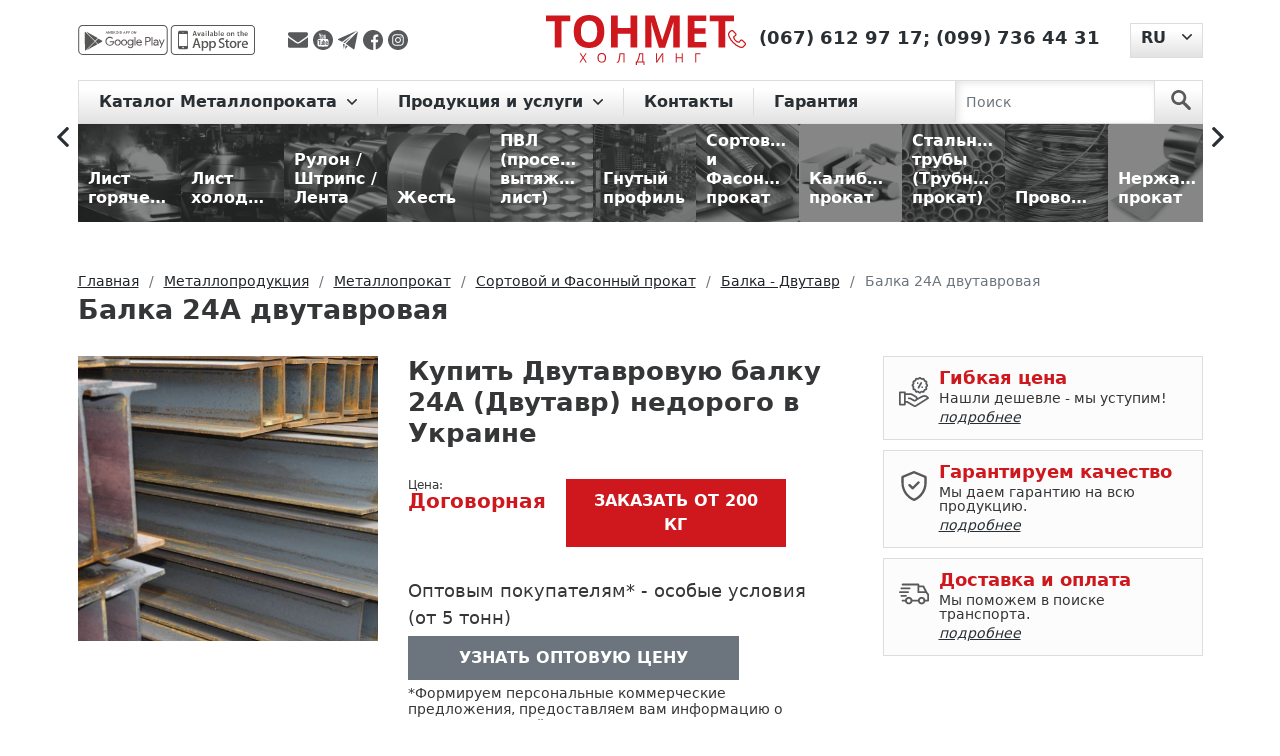

--- FILE ---
content_type: text/html; charset=UTF-8
request_url: https://tonmetholding.com.ua/produkciya/p/balka-24a-dvutavrovaya-/
body_size: 18331
content:
<!DOCTYPE html>
<html lang="ru">
<head>
    <meta charset="utf-8"><script data-cfasync="false">if(navigator.userAgent.match(/MSIE|Internet Explorer/i)||navigator.userAgent.match(/Trident\/7\..*?rv:11/i)){var href=document.location.href;if(!href.match(/[?&]iebrowser/)){if(href.indexOf("?")==-1){if(href.indexOf("#")==-1){document.location.href=href+"?iebrowser=1"}else{document.location.href=href.replace("#","?iebrowser=1#")}}else{if(href.indexOf("#")==-1){document.location.href=href+"&iebrowser=1"}else{document.location.href=href.replace("#","&iebrowser=1#")}}}}</script>
<script data-cfasync="false">class FVMLoader{constructor(e){this.triggerEvents=e,this.eventOptions={passive:!0},this.userEventListener=this.triggerListener.bind(this),this.delayedScripts={normal:[],async:[],defer:[]},this.allJQueries=[]}_addUserInteractionListener(e){this.triggerEvents.forEach(t=>window.addEventListener(t,e.userEventListener,e.eventOptions))}_removeUserInteractionListener(e){this.triggerEvents.forEach(t=>window.removeEventListener(t,e.userEventListener,e.eventOptions))}triggerListener(){this._removeUserInteractionListener(this),"loading"===document.readyState?document.addEventListener("DOMContentLoaded",this._loadEverythingNow.bind(this)):this._loadEverythingNow()}async _loadEverythingNow(){this._runAllDelayedCSS(),this._delayEventListeners(),this._delayJQueryReady(this),this._handleDocumentWrite(),this._registerAllDelayedScripts(),await this._loadScriptsFromList(this.delayedScripts.normal),await this._loadScriptsFromList(this.delayedScripts.defer),await this._loadScriptsFromList(this.delayedScripts.async),await this._triggerDOMContentLoaded(),await this._triggerWindowLoad(),window.dispatchEvent(new Event("wpr-allScriptsLoaded"))}_registerAllDelayedScripts(){document.querySelectorAll("script[type=fvmdelay]").forEach(e=>{e.hasAttribute("src")?e.hasAttribute("async")&&!1!==e.async?this.delayedScripts.async.push(e):e.hasAttribute("defer")&&!1!==e.defer||"module"===e.getAttribute("data-type")?this.delayedScripts.defer.push(e):this.delayedScripts.normal.push(e):this.delayedScripts.normal.push(e)})}_runAllDelayedCSS(){document.querySelectorAll("link[rel=fvmdelay]").forEach(e=>{e.setAttribute("rel","stylesheet")})}async _transformScript(e){return await this._requestAnimFrame(),new Promise(t=>{const n=document.createElement("script");let r;[...e.attributes].forEach(e=>{let t=e.nodeName;"type"!==t&&("data-type"===t&&(t="type",r=e.nodeValue),n.setAttribute(t,e.nodeValue))}),e.hasAttribute("src")?(n.addEventListener("load",t),n.addEventListener("error",t)):(n.text=e.text,t()),e.parentNode.replaceChild(n,e)})}async _loadScriptsFromList(e){const t=e.shift();return t?(await this._transformScript(t),this._loadScriptsFromList(e)):Promise.resolve()}_delayEventListeners(){let e={};function t(t,n){!function(t){function n(n){return e[t].eventsToRewrite.indexOf(n)>=0?"wpr-"+n:n}e[t]||(e[t]={originalFunctions:{add:t.addEventListener,remove:t.removeEventListener},eventsToRewrite:[]},t.addEventListener=function(){arguments[0]=n(arguments[0]),e[t].originalFunctions.add.apply(t,arguments)},t.removeEventListener=function(){arguments[0]=n(arguments[0]),e[t].originalFunctions.remove.apply(t,arguments)})}(t),e[t].eventsToRewrite.push(n)}function n(e,t){let n=e[t];Object.defineProperty(e,t,{get:()=>n||function(){},set(r){e["wpr"+t]=n=r}})}t(document,"DOMContentLoaded"),t(window,"DOMContentLoaded"),t(window,"load"),t(window,"pageshow"),t(document,"readystatechange"),n(document,"onreadystatechange"),n(window,"onload"),n(window,"onpageshow")}_delayJQueryReady(e){let t=window.jQuery;Object.defineProperty(window,"jQuery",{get:()=>t,set(n){if(n&&n.fn&&!e.allJQueries.includes(n)){n.fn.ready=n.fn.init.prototype.ready=function(t){e.domReadyFired?t.bind(document)(n):document.addEventListener("DOMContentLoaded2",()=>t.bind(document)(n))};const t=n.fn.on;n.fn.on=n.fn.init.prototype.on=function(){if(this[0]===window){function e(e){return e.split(" ").map(e=>"load"===e||0===e.indexOf("load.")?"wpr-jquery-load":e).join(" ")}"string"==typeof arguments[0]||arguments[0]instanceof String?arguments[0]=e(arguments[0]):"object"==typeof arguments[0]&&Object.keys(arguments[0]).forEach(t=>{delete Object.assign(arguments[0],{[e(t)]:arguments[0][t]})[t]})}return t.apply(this,arguments),this},e.allJQueries.push(n)}t=n}})}async _triggerDOMContentLoaded(){this.domReadyFired=!0,await this._requestAnimFrame(),document.dispatchEvent(new Event("DOMContentLoaded2")),await this._requestAnimFrame(),window.dispatchEvent(new Event("DOMContentLoaded2")),await this._requestAnimFrame(),document.dispatchEvent(new Event("wpr-readystatechange")),await this._requestAnimFrame(),document.wpronreadystatechange&&document.wpronreadystatechange()}async _triggerWindowLoad(){await this._requestAnimFrame(),window.dispatchEvent(new Event("wpr-load")),await this._requestAnimFrame(),window.wpronload&&window.wpronload(),await this._requestAnimFrame(),this.allJQueries.forEach(e=>e(window).trigger("wpr-jquery-load")),window.dispatchEvent(new Event("wpr-pageshow")),await this._requestAnimFrame(),window.wpronpageshow&&window.wpronpageshow()}_handleDocumentWrite(){const e=new Map;document.write=document.writeln=function(t){const n=document.currentScript,r=document.createRange(),i=n.parentElement;let a=e.get(n);void 0===a&&(a=n.nextSibling,e.set(n,a));const s=document.createDocumentFragment();r.setStart(s,0),s.appendChild(r.createContextualFragment(t)),i.insertBefore(s,a)}}async _requestAnimFrame(){return new Promise(e=>requestAnimationFrame(e))}static run(){const e=new FVMLoader(["keydown","mousemove","touchmove","touchstart","touchend","wheel"]);e._addUserInteractionListener(e)}}FVMLoader.run();</script><title>Балка 24А двутавровая — гарантия качества, цена и доставка | ТОНМЕТ</title><meta http-equiv="X-UA-Compatible" content="IE=edge"><meta name="viewport" content="width=device-width, initial-scale=1"><meta name='robots' content='max-image-preview:large' /><meta name="description"  content="Двутавровую балку 24А (Двутавр) — купить 🏗️ Расчет веса, доставка по Украине. Скидки на опт и для постоянных клиентов. Гарантия качества ✅. Металлобаза ТОНМЕТ" /><link rel="canonical" href="https://tonmetholding.com.ua/produkciya/p/balka-24a-dvutavrovaya-/" /><link rel="alternate" hreflang="ru" href="https://tonmetholding.com.ua/produkciya/p/balka-24a-dvutavrovaya-/" /><link rel="alternate" hreflang="uk" href="https://tonmetholding.com.ua/uk/produkciya-2/p/balka-dvotavrova-24a/" /><link rel="alternate" href="https://tonmetholding.com.ua/uk/produkciya-2/p/balka-dvotavrova-24a/" hreflang="x-default"><meta name="msapplication-TileColor" content="#da532c"><meta name="theme-color" content="#ffffff">
    
    
    
        
	<style media="all">img:is([sizes="auto" i],[sizes^="auto," i]){contain-intrinsic-size:3000px 1500px}</style>
	


<link rel='stylesheet' id='wp-block-library-css' href='https://tonmetholding.com.ua/wp-includes/css/dist/block-library/style.min.css' type='text/css' media='all' />
<style id='cost-calculator-builder-calculator-selector-style-inline-css' type='text/css' media="all">/*!***************************************************************************************************************************************************************************************************************************************!*\
  !*** css ./node_modules/css-loader/dist/cjs.js??ruleSet[1].rules[4].use[1]!./node_modules/postcss-loader/dist/cjs.js??ruleSet[1].rules[4].use[2]!./node_modules/sass-loader/dist/cjs.js??ruleSet[1].rules[4].use[3]!./src/style.scss ***!
  \***************************************************************************************************************************************************************************************************************************************/
.ccb-gutenberg-block{padding:20px;border:1px solid #000}.ccb-gutenberg-block__header{display:flex;align-items:center;margin-bottom:20px}.ccb-gutenberg-block__icon{margin-right:20px}</style>
<style id='classic-theme-styles-inline-css' type='text/css' media="all">/*! This file is auto-generated */
.wp-block-button__link{color:#fff;background-color:#32373c;border-radius:9999px;box-shadow:none;text-decoration:none;padding:calc(.667em + 2px) calc(1.333em + 2px);font-size:1.125em}.wp-block-file__button{background:#32373c;color:#fff;text-decoration:none}</style>
<style id='global-styles-inline-css' type='text/css' media="all">:root{--wp--preset--aspect-ratio--square:1;--wp--preset--aspect-ratio--4-3:4/3;--wp--preset--aspect-ratio--3-4:3/4;--wp--preset--aspect-ratio--3-2:3/2;--wp--preset--aspect-ratio--2-3:2/3;--wp--preset--aspect-ratio--16-9:16/9;--wp--preset--aspect-ratio--9-16:9/16;--wp--preset--color--black:#000000;--wp--preset--color--cyan-bluish-gray:#abb8c3;--wp--preset--color--white:#ffffff;--wp--preset--color--pale-pink:#f78da7;--wp--preset--color--vivid-red:#cf2e2e;--wp--preset--color--luminous-vivid-orange:#ff6900;--wp--preset--color--luminous-vivid-amber:#fcb900;--wp--preset--color--light-green-cyan:#7bdcb5;--wp--preset--color--vivid-green-cyan:#00d084;--wp--preset--color--pale-cyan-blue:#8ed1fc;--wp--preset--color--vivid-cyan-blue:#0693e3;--wp--preset--color--vivid-purple:#9b51e0;--wp--preset--gradient--vivid-cyan-blue-to-vivid-purple:linear-gradient(135deg,rgba(6,147,227,1) 0%,rgb(155,81,224) 100%);--wp--preset--gradient--light-green-cyan-to-vivid-green-cyan:linear-gradient(135deg,rgb(122,220,180) 0%,rgb(0,208,130) 100%);--wp--preset--gradient--luminous-vivid-amber-to-luminous-vivid-orange:linear-gradient(135deg,rgba(252,185,0,1) 0%,rgba(255,105,0,1) 100%);--wp--preset--gradient--luminous-vivid-orange-to-vivid-red:linear-gradient(135deg,rgba(255,105,0,1) 0%,rgb(207,46,46) 100%);--wp--preset--gradient--very-light-gray-to-cyan-bluish-gray:linear-gradient(135deg,rgb(238,238,238) 0%,rgb(169,184,195) 100%);--wp--preset--gradient--cool-to-warm-spectrum:linear-gradient(135deg,rgb(74,234,220) 0%,rgb(151,120,209) 20%,rgb(207,42,186) 40%,rgb(238,44,130) 60%,rgb(251,105,98) 80%,rgb(254,248,76) 100%);--wp--preset--gradient--blush-light-purple:linear-gradient(135deg,rgb(255,206,236) 0%,rgb(152,150,240) 100%);--wp--preset--gradient--blush-bordeaux:linear-gradient(135deg,rgb(254,205,165) 0%,rgb(254,45,45) 50%,rgb(107,0,62) 100%);--wp--preset--gradient--luminous-dusk:linear-gradient(135deg,rgb(255,203,112) 0%,rgb(199,81,192) 50%,rgb(65,88,208) 100%);--wp--preset--gradient--pale-ocean:linear-gradient(135deg,rgb(255,245,203) 0%,rgb(182,227,212) 50%,rgb(51,167,181) 100%);--wp--preset--gradient--electric-grass:linear-gradient(135deg,rgb(202,248,128) 0%,rgb(113,206,126) 100%);--wp--preset--gradient--midnight:linear-gradient(135deg,rgb(2,3,129) 0%,rgb(40,116,252) 100%);--wp--preset--font-size--small:13px;--wp--preset--font-size--medium:20px;--wp--preset--font-size--large:36px;--wp--preset--font-size--x-large:42px;--wp--preset--spacing--20:0.44rem;--wp--preset--spacing--30:0.67rem;--wp--preset--spacing--40:1rem;--wp--preset--spacing--50:1.5rem;--wp--preset--spacing--60:2.25rem;--wp--preset--spacing--70:3.38rem;--wp--preset--spacing--80:5.06rem;--wp--preset--shadow--natural:6px 6px 9px rgba(0, 0, 0, 0.2);--wp--preset--shadow--deep:12px 12px 50px rgba(0, 0, 0, 0.4);--wp--preset--shadow--sharp:6px 6px 0px rgba(0, 0, 0, 0.2);--wp--preset--shadow--outlined:6px 6px 0px -3px rgba(255, 255, 255, 1), 6px 6px rgba(0, 0, 0, 1);--wp--preset--shadow--crisp:6px 6px 0px rgba(0, 0, 0, 1)}:where(.is-layout-flex){gap:.5em}:where(.is-layout-grid){gap:.5em}body .is-layout-flex{display:flex}.is-layout-flex{flex-wrap:wrap;align-items:center}.is-layout-flex>:is(*,div){margin:0}body .is-layout-grid{display:grid}.is-layout-grid>:is(*,div){margin:0}:where(.wp-block-columns.is-layout-flex){gap:2em}:where(.wp-block-columns.is-layout-grid){gap:2em}:where(.wp-block-post-template.is-layout-flex){gap:1.25em}:where(.wp-block-post-template.is-layout-grid){gap:1.25em}.has-black-color{color:var(--wp--preset--color--black)!important}.has-cyan-bluish-gray-color{color:var(--wp--preset--color--cyan-bluish-gray)!important}.has-white-color{color:var(--wp--preset--color--white)!important}.has-pale-pink-color{color:var(--wp--preset--color--pale-pink)!important}.has-vivid-red-color{color:var(--wp--preset--color--vivid-red)!important}.has-luminous-vivid-orange-color{color:var(--wp--preset--color--luminous-vivid-orange)!important}.has-luminous-vivid-amber-color{color:var(--wp--preset--color--luminous-vivid-amber)!important}.has-light-green-cyan-color{color:var(--wp--preset--color--light-green-cyan)!important}.has-vivid-green-cyan-color{color:var(--wp--preset--color--vivid-green-cyan)!important}.has-pale-cyan-blue-color{color:var(--wp--preset--color--pale-cyan-blue)!important}.has-vivid-cyan-blue-color{color:var(--wp--preset--color--vivid-cyan-blue)!important}.has-vivid-purple-color{color:var(--wp--preset--color--vivid-purple)!important}.has-black-background-color{background-color:var(--wp--preset--color--black)!important}.has-cyan-bluish-gray-background-color{background-color:var(--wp--preset--color--cyan-bluish-gray)!important}.has-white-background-color{background-color:var(--wp--preset--color--white)!important}.has-pale-pink-background-color{background-color:var(--wp--preset--color--pale-pink)!important}.has-vivid-red-background-color{background-color:var(--wp--preset--color--vivid-red)!important}.has-luminous-vivid-orange-background-color{background-color:var(--wp--preset--color--luminous-vivid-orange)!important}.has-luminous-vivid-amber-background-color{background-color:var(--wp--preset--color--luminous-vivid-amber)!important}.has-light-green-cyan-background-color{background-color:var(--wp--preset--color--light-green-cyan)!important}.has-vivid-green-cyan-background-color{background-color:var(--wp--preset--color--vivid-green-cyan)!important}.has-pale-cyan-blue-background-color{background-color:var(--wp--preset--color--pale-cyan-blue)!important}.has-vivid-cyan-blue-background-color{background-color:var(--wp--preset--color--vivid-cyan-blue)!important}.has-vivid-purple-background-color{background-color:var(--wp--preset--color--vivid-purple)!important}.has-black-border-color{border-color:var(--wp--preset--color--black)!important}.has-cyan-bluish-gray-border-color{border-color:var(--wp--preset--color--cyan-bluish-gray)!important}.has-white-border-color{border-color:var(--wp--preset--color--white)!important}.has-pale-pink-border-color{border-color:var(--wp--preset--color--pale-pink)!important}.has-vivid-red-border-color{border-color:var(--wp--preset--color--vivid-red)!important}.has-luminous-vivid-orange-border-color{border-color:var(--wp--preset--color--luminous-vivid-orange)!important}.has-luminous-vivid-amber-border-color{border-color:var(--wp--preset--color--luminous-vivid-amber)!important}.has-light-green-cyan-border-color{border-color:var(--wp--preset--color--light-green-cyan)!important}.has-vivid-green-cyan-border-color{border-color:var(--wp--preset--color--vivid-green-cyan)!important}.has-pale-cyan-blue-border-color{border-color:var(--wp--preset--color--pale-cyan-blue)!important}.has-vivid-cyan-blue-border-color{border-color:var(--wp--preset--color--vivid-cyan-blue)!important}.has-vivid-purple-border-color{border-color:var(--wp--preset--color--vivid-purple)!important}.has-vivid-cyan-blue-to-vivid-purple-gradient-background{background:var(--wp--preset--gradient--vivid-cyan-blue-to-vivid-purple)!important}.has-light-green-cyan-to-vivid-green-cyan-gradient-background{background:var(--wp--preset--gradient--light-green-cyan-to-vivid-green-cyan)!important}.has-luminous-vivid-amber-to-luminous-vivid-orange-gradient-background{background:var(--wp--preset--gradient--luminous-vivid-amber-to-luminous-vivid-orange)!important}.has-luminous-vivid-orange-to-vivid-red-gradient-background{background:var(--wp--preset--gradient--luminous-vivid-orange-to-vivid-red)!important}.has-very-light-gray-to-cyan-bluish-gray-gradient-background{background:var(--wp--preset--gradient--very-light-gray-to-cyan-bluish-gray)!important}.has-cool-to-warm-spectrum-gradient-background{background:var(--wp--preset--gradient--cool-to-warm-spectrum)!important}.has-blush-light-purple-gradient-background{background:var(--wp--preset--gradient--blush-light-purple)!important}.has-blush-bordeaux-gradient-background{background:var(--wp--preset--gradient--blush-bordeaux)!important}.has-luminous-dusk-gradient-background{background:var(--wp--preset--gradient--luminous-dusk)!important}.has-pale-ocean-gradient-background{background:var(--wp--preset--gradient--pale-ocean)!important}.has-electric-grass-gradient-background{background:var(--wp--preset--gradient--electric-grass)!important}.has-midnight-gradient-background{background:var(--wp--preset--gradient--midnight)!important}.has-small-font-size{font-size:var(--wp--preset--font-size--small)!important}.has-medium-font-size{font-size:var(--wp--preset--font-size--medium)!important}.has-large-font-size{font-size:var(--wp--preset--font-size--large)!important}.has-x-large-font-size{font-size:var(--wp--preset--font-size--x-large)!important}:where(.wp-block-post-template.is-layout-flex){gap:1.25em}:where(.wp-block-post-template.is-layout-grid){gap:1.25em}:where(.wp-block-columns.is-layout-flex){gap:2em}:where(.wp-block-columns.is-layout-grid){gap:2em}:root :where(.wp-block-pullquote){font-size:1.5em;line-height:1.6}</style>
<link rel='stylesheet' id='bootstrapcss-css' href='https://tonmetholding.com.ua/wp-content/themes/tonmet/bootstrap/css/bootstrap.min.css' type='text/css' media='all' />
<link rel='stylesheet' id='slickcss-css' href='https://tonmetholding.com.ua/wp-content/themes/tonmet/css/libs/slick.css' type='text/css' media='all' />
<link rel='stylesheet' id='slickthemecss-css' href='https://tonmetholding.com.ua/wp-content/themes/tonmet/css/libs/slick-theme.css' type='text/css' media='all' />
<link rel='stylesheet' id='ilvstylescss-css' href='https://tonmetholding.com.ua/wp-content/themes/tonmet/css/ilv-styles.v1708416277.css' type='text/css' media='all' />
<script type="text/javascript" src="https://tonmetholding.com.ua/wp-includes/js/jquery/jquery.min.js?ver=3.7.1" id="jquery-core-js"></script>
<script type="text/javascript" src="https://tonmetholding.com.ua/wp-includes/js/jquery/jquery-migrate.min.js?ver=3.4.1" id="jquery-migrate-js"></script>
<script type="text/javascript" src="https://tonmetholding.com.ua/wp-content/themes/tonmet/bootstrap/js/bootstrap.bundle.min.js?ver=6.7.2" id="bootstrapjs-js"></script>
<script type="text/javascript" src="https://tonmetholding.com.ua/wp-content/themes/tonmet/js/TMH.js?ver=6.7.2" id="tmhjs-js"></script>
<script type="text/javascript" src="https://tonmetholding.com.ua/wp-content/themes/tonmet/js/common.v1675268815.js?ver=6.7.2" id="themecommonjs-js"></script>
<script type="text/javascript" src="https://tonmetholding.com.ua/wp-content/plugins/ilv-web-store/js/pages/product.js?ver=6.7.2" id="product-js"></script>
<script type="text/javascript" src="https://tonmetholding.com.ua/wp-content/themes/tonmet/js/libs/slick.min.js?ver=6.7.2" id="slickjs-js"></script>
<script type="text/javascript">window.ccb_nonces = {"ccb_payment":"0f05b1d7c1","ccb_contact_form":"23d52159bf","ccb_woo_checkout":"9a4563c741","ccb_add_order":"8c5ff00c86","ccb_orders":"e5d98b000a","ccb_update_order":"311f85b029","ccb_send_invoice":"19e4fcecf2","ccb_get_invoice":"957209eca3","ccb_wp_hook_nonce":"2762102f00","ccb_razorpay_receive":"8a4411cbc3"};</script>
<link rel="stylesheet" href="https://tonmetholding.com.ua/wp-content/plugins/count-per-day/counter.css" type="text/css" media="all" />
<!-- Stream WordPress user activity plugin v4.1.1 -->
                
                        
                            
                    <script type="text/javascript">
        var ajaxUrl = "/ws-ajax.php";
        var currentLangCode = "ru";
        var addJsScript = function (src, onLoadFunc) {var s = document.createElement('script');s.setAttribute('src', src);if (onLoadFunc !== undefined) {s.onload = onLoadFunc;}document.body.appendChild(s);};
        window.onload=function(){
            setTimeout(function() {
                (function(w,d,s,l,i){w[l]=w[l]||[];w[l].push({'gtm.start':
                    new Date().getTime(),event:'gtm.js'});var f=d.getElementsByTagName(s)[0],
                    j=d.createElement(s),dl=l!='dataLayer'?'&l='+l:'';j.async=true;j.src=
                    'https://www.googletagmanager.com/gtm.js?id='+i+dl;f.parentNode.insertBefore(j,f);
                })(window,document,'script','dataLayer','GTM-PBG9FZW');
            }, 900);
        };
    </script>
    <link rel="apple-touch-icon" sizes="180x180" href="/favicon/apple-touch-icon.png">
    <link rel="icon" type="image/png" sizes="32x32" href="/favicon/favicon-32x32.png">
    <link rel="icon" type="image/png" sizes="16x16" href="/favicon/favicon-16x16.png">
    <link rel="manifest" href="/favicon/site.webmanifest">
    <link rel="mask-icon" href="/favicon/safari-pinned-tab.svg" color="#5bbad5">
    
    
</head>

<body class="d-flex flex-column h-100">

<div class="flex-shrink-0">
    <noscript><iframe src="https://www.googletagmanager.com/ns.html?id=GTM-PBG9FZW" height="0" width="0" style="display:none;visibility:hidden"></iframe></noscript>
    <header>
        <div class="container">
            <div class="header d-flex justify-content-between align-items-center">
                <div class="h-left d-flex align-items-center">
                    <div class="mob-app">
                        <a href="https://play.google.com/store/apps/details?id=com.tonmet&hl=en" title="app-google - Тонмет ХОЛДИНГ"
                           rel="noreferrer" target="_blank">
                            <img src="https://tonmetholding.com.ua/wp-content/themes/tonmet/images/app/app-google-d.svg" alt="app-google" rel="noreferrer"
                                 title="app-google - Тонмет ХОЛДИНГ"></a>
                        <a href="https://apps.apple.com/us/app/%D0%BC%D0%B5%D1%82%D0%B0%D0%BB%D0%BB%D0%BE%D0%BA%D0%B0%D0%BB%D1%8C%D0%BA%D1%83%D0%BB%D1%8F%D1%82%D0%BE%D1%80/id1449861094?l=ru&ls=1" rel="noreferrer"
                           title="app-store - Тонмет ХОЛДИНГ" target="_blank">
                            <img src="https://tonmetholding.com.ua/wp-content/themes/tonmet/images/app/app-store-d.svg" alt="app-store" title="app-store - Тонмет ХОЛДИНГ"></a>
                    </div>

                    <div class="social">
                        <a title="Отправить сообщение на E-mail" rel="noreferrer" href="/cdn-cgi/l/email-protection#067269686b63723436363f46616b676f6a2865696b" target="_blank">
                            <img src="https://tonmetholding.com.ua/wp-content/themes/tonmet/images/social/envelope.svg" alt="Отправить сообщение на E-mail" title="Отправить сообщение на E-mail">
                        </a>
                        <a title="Youtube канал TONMET HOLDING"  rel="noreferrer"
                           href="https://www.youtube.com/channel/UCfAfBBDCzowF7G8n3EkzbtA" target="_blank">
                            <img src="https://tonmetholding.com.ua/wp-content/themes/tonmet/images/social/youtube-logotype.svg" alt="Youtube канал TONMET HOLDING" title="Youtube канал TONMET HOLDING">
                        </a>
                        <a title="Отправить сообщение в telegram" rel="noreferrer"
                           href="http://t.me/tonmetholding" target="_blank">
                            <img src="https://tonmetholding.com.ua/wp-content/themes/tonmet/images/social/telegram.svg" alt="Отправить сообщение в telegram" title="Отправить сообщение в telegram">
                        </a>
                        <a title="facebook" href="https://www.facebook.com/Tonmetholding.com.ua" rel="noreferrer" target="_blank">
                            <img src="https://tonmetholding.com.ua/wp-content/themes/tonmet/images/social/facebook.svg" alt="facebook" title="facebook">
                        </a>
                        <a title="instagram" href="https://www.instagram.com/tonmet_holding/" rel="noreferrer" target="_blank">
                            <img src="https://tonmetholding.com.ua/wp-content/themes/tonmet/images/social/instagram.svg" alt="instagram" title="instagram">
                        </a>
                    </div>

                </div>
                <div class="logo-block">
                    <p class="logo">
                        <a href="https://tonmetholding.com.ua/" title="Лучшие предложения на Металлопрокат от Тонмет ХОЛДИНГ">
                            <img src="https://tonmetholding.com.ua/wp-content/themes/tonmet/images/logo-red.svg" alt="logo" title="logo - Тонмет ХОЛДИНГ">
                        </a>
                    </p>
                </div>
                <div class="h-right d-flex">
                    <div class="phone">
                        <p>
                            <a href="https://tonmetholding.com.ua/kontakty/" title="Контакты">
                                <img title="Контакты" alt="Контакты"
                                    src="https://tonmetholding.com.ua/wp-content/themes/tonmet/images/header/phone-red.svg"></a>
                                                            <span><a href="tel:+380676129717" title="(067) 612 97 17">(067) 612 97 17</a>;</span>
                                                                <span><a href="tel:+380997364431" title="(099) 736 44 31">(099) 736 44 31</a></span>
                                                        </p>
                    </div>
                            <div class="language-site dropdown">
            <button class="btn dropdown-toggle" type="button" id="languageSwitcher" data-bs-toggle="dropdown" aria-expanded="false">
                <span>RU</span>
            </button>
            <ul class="dropdown-menu" aria-labelledby="languageSwitcher">
                                    <li><a class="dropdown-item" href="https://tonmetholding.com.ua/uk/produkciya-2/p/balka-dvotavrova-24a/">UK</a></li>
                                </ul>
        </div>
                        </div>
            </div>
        </div>
    </header>

    <menu>
        <div class="menu">
            <div class="container">
                <nav class="navbar navbar-expand-lg navbar-light">

                    <button class="navbar-toggler" type="button" data-bs-toggle="collapse" data-bs-target="#navbarScroll"
                            aria-controls="navbarScroll" aria-expanded="false" aria-label="Toggle navigation">
                        <span class="navbar-toggler-icon"></span>
                    </button>

                    <div class="container-fluid">
                        <div class="collapse navbar-collapse" id="navbarScroll">
                            <ul class="navbar-nav me-auto my-2 my-lg-0 navbar-nav-scroll">
                                        <li class="nav-item dropdown">
            <a class="nav-link dropdown-toggle" href="#" id="main-cat-101" role="button"
               data-bs-toggle="dropdown" aria-expanded="false">
                Каталог Металлопроката            </a>
            <ul class="dropdown-menu" aria-labelledby="main-cat-101">
                <li><a class="dropdown-item" href="https://tonmetholding.com.ua/produkciya/c/metalloprokat/">
                        Металлопрокат</a></li>
                                    <li><a class="dropdown-item" href="https://tonmetholding.com.ua/produkciya/c/list-goryachekatanyiy/">
                            Лист горячекатаный</a></li>
                                        <li><a class="dropdown-item" href="https://tonmetholding.com.ua/produkciya/c/list-holodnokatanyiy/">
                            Лист холоднокатаный</a></li>
                                        <li><a class="dropdown-item" href="https://tonmetholding.com.ua/produkciya/c/rulon-shtrips-lenta/">
                            Рулон / Штрипс / Лента</a></li>
                                        <li><a class="dropdown-item" href="https://tonmetholding.com.ua/produkciya/c/jest/">
                            Жесть</a></li>
                                        <li><a class="dropdown-item" href="https://tonmetholding.com.ua/produkciya/c/pvl/">
                            ПВЛ (просечно-вытяжной лист)</a></li>
                                        <li><a class="dropdown-item" href="https://tonmetholding.com.ua/produkciya/c/gnutyiy-profil/">
                            Гнутый профиль</a></li>
                                        <li><a class="dropdown-item" href="https://tonmetholding.com.ua/produkciya/c/sortovoy-i-fasonnyiy-prokat/">
                            Сортовой и Фасонный прокат</a></li>
                                        <li><a class="dropdown-item" href="https://tonmetholding.com.ua/produkciya/c/kalibrovanyiy-prokat/">
                            Калиброванный прокат</a></li>
                                        <li><a class="dropdown-item" href="https://tonmetholding.com.ua/produkciya/c/truba/">
                            Стальные трубы (Трубный прокат)</a></li>
                                        <li><a class="dropdown-item" href="https://tonmetholding.com.ua/produkciya/c/provoloka/">
                            Проволока</a></li>
                                        <li><a class="dropdown-item" href="https://tonmetholding.com.ua/produkciya/c/nerjaveyuschiy-metalloprokat/">
                            Нержавеющий прокат</a></li>
                                        <li><a class="dropdown-item" href="https://tonmetholding.com.ua/produkciya/c/tsvetnoy-metalloprokat/">
                            Цветной металлопрокат</a></li>
                                </ul>
        </li>
                    <li class="nav-item dropdown">
                <a class="nav-link dropdown-toggle" href="#"
                   id="main-menu-50" role="button" data-bs-toggle="dropdown" aria-expanded="false">
                    Продукция и услуги                </a>
                                    <ul class="dropdown-menu" aria-labelledby="main-menu-50">
                                                    <li><a class="dropdown-item" href="https://tonmetholding.com.ua/kalkulyator-metalloprokata-2/">☑ Металлокалькулятор</a></li>
                                                        <li><a class="dropdown-item" href="https://tonmetholding.com.ua/produkciya/c/metalloprokat/">Каталог продукции</a></li>
                                                        <li><a class="dropdown-item" href="https://tonmetholding.com.ua/prajs-list-na-metaloprokat/">Прайс-лист</a></li>
                                                        <li><a class="dropdown-item" href="https://tonmetholding.com.ua/produkciya/c/isdeliya/">Услуги и изделия из металла</a></li>
                                                        <li><a class="dropdown-item" href="https://tonmetholding.com.ua/priem-metalloloma/">Прием металлолома</a></li>
                                                </ul>
                                </li>
                        <li class="nav-item dropdown">
                <a class="nav-link" href="https://tonmetholding.com.ua/kontakty/"
                   >
                    Контакты                </a>
                            </li>
                        <li class="nav-item dropdown">
                <a class="nav-link" href="https://tonmetholding.com.ua/garantiya-2/"
                   >
                    Гарантия                </a>
                            </li>
                                        </ul>
                        </div>
                    </div>

                    <form class="d-flex search-nav js-search-form" action="https://tonmetholding.com.ua/produkciya/searchcat/">
                        <input class="form-control me-2" type="search" placeholder="Поиск" aria-label="Search" name="searchterm">
                        <button class="btn" type="submit" aria-label="search">
                            <svg id="search" data-name="search" xmlns="http://www.w3.org/2000/svg" viewBox="0 0 50 51">
                                <g id="surface1">
                                    <path class="search" d="M34.83,30.26a19.14,19.14,0,1,0-5.89,5.44l14.14,14a4,4,0,1,0,5.82-5.53l-.15-.14ZM19.17,31.57A12.37,12.37,0,1,1,31.53,19.18,12.37,12.37,0,0,1,19.17,31.57Z"/>
                                </g>
                            </svg>
                        </button>
                    </form>
                </nav>
            </div>
        </div>
    </menu>
<main role="main">
    <div class="position-menu slider-rubric">
        <section class="container container-1600">
            <div class="directory-catalog d-flex align-items-center">
                <div class="categories-slider js-categories-slider">
            <a href="https://tonmetholding.com.ua/produkciya/c/list-goryachekatanyiy/" class="figure"><figure>
                <img title="Лист горячекатаный" alt="Лист горячекатаный"                      data-lazy="/images/categories/10/1680008600113_y.jpg" src="[data-uri]" data-lazyerror="/wp-content/themes/tonmet/images/catalog/no-image-available-200.png"
                     class="figure-img img-fluid rounded">
                <figcaption class="figure-caption">Лист горячекатаный</figcaption>
            </figure></a>
                <a href="https://tonmetholding.com.ua/produkciya/c/list-holodnokatanyiy/" class="figure"><figure>
                <img title="Лист холоднокатаный" alt="Лист холоднокатаный"                      data-lazy="/images/categories/5/1679992004123_y.jpg" src="[data-uri]" data-lazyerror="/wp-content/themes/tonmet/images/catalog/no-image-available-200.png"
                     class="figure-img img-fluid rounded">
                <figcaption class="figure-caption">Лист холоднокатаный</figcaption>
            </figure></a>
                <a href="https://tonmetholding.com.ua/produkciya/c/rulon-shtrips-lenta/" class="figure"><figure>
                <img title="Рулон / Штрипс / Лента" alt="Рулон / Штрипс / Лента"                      data-lazy="/images/categories/23/1679992507863_y.jpg" src="[data-uri]" data-lazyerror="/wp-content/themes/tonmet/images/catalog/no-image-available-200.png"
                     class="figure-img img-fluid rounded">
                <figcaption class="figure-caption">Рулон / Штрипс / Лента</figcaption>
            </figure></a>
                <a href="https://tonmetholding.com.ua/produkciya/c/jest/" class="figure"><figure>
                <img title="Жесть" alt="Жесть"                      data-lazy="/images/categories/104/1679942143375_y.png" src="[data-uri]" data-lazyerror="/wp-content/themes/tonmet/images/catalog/no-image-available-200.png"
                     class="figure-img img-fluid rounded">
                <figcaption class="figure-caption">Жесть</figcaption>
            </figure></a>
                <a href="https://tonmetholding.com.ua/produkciya/c/pvl/" class="figure"><figure>
                <img title="ПВЛ (просечно-вытяжной лист)" alt="ПВЛ (просечно-вытяжной лист)"                      data-lazy="/images/categories/22/1447144608346_y.jpg" src="[data-uri]" data-lazyerror="/wp-content/themes/tonmet/images/catalog/no-image-available-200.png"
                     class="figure-img img-fluid rounded">
                <figcaption class="figure-caption">ПВЛ (просечно-вытяжной лист)</figcaption>
            </figure></a>
                <a href="https://tonmetholding.com.ua/produkciya/c/gnutyiy-profil/" class="figure"><figure>
                <img title="Гнутый профиль" alt="Гнутый профиль"                      data-lazy="/images/categories/1/1679942266734_y.jpg" src="[data-uri]" data-lazyerror="/wp-content/themes/tonmet/images/catalog/no-image-available-200.png"
                     class="figure-img img-fluid rounded">
                <figcaption class="figure-caption">Гнутый профиль</figcaption>
            </figure></a>
                <a href="https://tonmetholding.com.ua/produkciya/c/sortovoy-i-fasonnyiy-prokat/" class="figure"><figure>
                <img title="Сортовой и Фасонный прокат" alt="Сортовой и Фасонный прокат"                      data-lazy="/images/categories/24/1679927372264_y.jpg" src="[data-uri]" data-lazyerror="/wp-content/themes/tonmet/images/catalog/no-image-available-200.png"
                     class="figure-img img-fluid rounded">
                <figcaption class="figure-caption">Сортовой и Фасонный прокат</figcaption>
            </figure></a>
                <a href="https://tonmetholding.com.ua/produkciya/c/kalibrovanyiy-prokat/" class="figure"><figure>
                <img title="Калиброванный прокат" alt="Калиброванный прокат"                      data-lazy="/images/categories/109/1686571779295_y.png" src="[data-uri]" data-lazyerror="/wp-content/themes/tonmet/images/catalog/no-image-available-200.png"
                     class="figure-img img-fluid rounded">
                <figcaption class="figure-caption">Калиброванный прокат</figcaption>
            </figure></a>
                <a href="https://tonmetholding.com.ua/produkciya/c/truba/" class="figure"><figure>
                <img title="Стальные трубы (Трубный прокат)" alt="Стальные трубы (Трубный прокат)"                      data-lazy="/images/categories/33/1686571477385_y.png" src="[data-uri]" data-lazyerror="/wp-content/themes/tonmet/images/catalog/no-image-available-200.png"
                     class="figure-img img-fluid rounded">
                <figcaption class="figure-caption">Стальные трубы (Трубный прокат)</figcaption>
            </figure></a>
                <a href="https://tonmetholding.com.ua/produkciya/c/provoloka/" class="figure"><figure>
                <img title="Проволока" alt="Проволока"                      data-lazy="/images/categories/106/1454512328514_y.jpg" src="[data-uri]" data-lazyerror="/wp-content/themes/tonmet/images/catalog/no-image-available-200.png"
                     class="figure-img img-fluid rounded">
                <figcaption class="figure-caption">Проволока</figcaption>
            </figure></a>
                <a href="https://tonmetholding.com.ua/produkciya/c/nerjaveyuschiy-metalloprokat/" class="figure"><figure>
                <img title="Нержавеющий прокат" alt="Нержавеющий прокат"                      data-lazy="/images/categories/110/1485853779665_y.jpg" src="[data-uri]" data-lazyerror="/wp-content/themes/tonmet/images/catalog/no-image-available-200.png"
                     class="figure-img img-fluid rounded">
                <figcaption class="figure-caption">Нержавеющий прокат</figcaption>
            </figure></a>
                <a href="https://tonmetholding.com.ua/produkciya/c/tsvetnoy-metalloprokat/" class="figure"><figure>
                <img title="Цветной металлопрокат" alt="Цветной металлопрокат"                      data-lazy="/images/categories/254/1741598308304_y.jpg" src="[data-uri]" data-lazyerror="/wp-content/themes/tonmet/images/catalog/no-image-available-200.png"
                     class="figure-img img-fluid rounded">
                <figcaption class="figure-caption">Цветной металлопрокат</figcaption>
            </figure></a>
        </div>
            </div>
        </section>
    </div>
    
<div class="page-site page-product">
    <div class="container">
        
<nav class="breadcrumb-site" aria-label="breadcrumb">
    <ol class="breadcrumb" itemscope itemtype="https://schema.org/BreadcrumbList">
                        <li class="breadcrumb-item" itemprop="itemListElement" itemscope itemtype="https://schema.org/ListItem">
                    <a itemprop="item" title="Главная" href="https://tonmetholding.com.ua/">
                        <span itemprop="name">Главная</span></a><meta itemprop="position" content="1" />
                </li>
                                <li class="breadcrumb-item" itemprop="itemListElement" itemscope itemtype="https://schema.org/ListItem">
                    <a itemprop="item" title="Металлопродукция" href="https://tonmetholding.com.ua/produkciya/">
                        <span itemprop="name">Металлопродукция</span></a><meta itemprop="position" content="2" />
                </li>
                                <li class="breadcrumb-item" itemprop="itemListElement" itemscope itemtype="https://schema.org/ListItem">
                    <a itemprop="item" title="Металлопрокат" href="https://tonmetholding.com.ua/produkciya/c/metalloprokat/">
                        <span itemprop="name">Металлопрокат</span></a><meta itemprop="position" content="3" />
                </li>
                                <li class="breadcrumb-item" itemprop="itemListElement" itemscope itemtype="https://schema.org/ListItem">
                    <a itemprop="item" title="Сортовой и Фасонный прокат" href="https://tonmetholding.com.ua/produkciya/c/sortovoy-i-fasonnyiy-prokat/">
                        <span itemprop="name">Сортовой и Фасонный прокат</span></a><meta itemprop="position" content="4" />
                </li>
                                <li class="breadcrumb-item" itemprop="itemListElement" itemscope itemtype="https://schema.org/ListItem">
                    <a itemprop="item" title="Балка - Двутавр" href="https://tonmetholding.com.ua/produkciya/c/balka-dvutavr/">
                        <span itemprop="name">Балка - Двутавр</span></a><meta itemprop="position" content="5" />
                </li>
                                <li class="breadcrumb-item active" itemprop="itemListElement" itemscope itemtype="https://schema.org/ListItem">
                    <span itemprop="name">Балка 24А двутавровая</span><meta itemprop="position" content="6" /></li>
                    </ol>

    <h1>Балка 24А двутавровая</h1>
</nav>


        <div class="d-flex about-product">

            <div class="w-100 d-flex product-block">
                <div class="product-img">
                    <img id="product-preload-img" src="[data-uri]">
                    <img  itemprop="image" title="Балка 24А двутавровая"
                        alt="Балка 24А двутавровая?>"                             onload="document.getElementById('product-preload-img').remove();this.classList.remove('d-none');"
                            class="js-prod-photo d-none" src="/images/products/1509/1562865567865_z.jpg">
                </div>
                <div class="product-info">
                                            <h2>Купить Двутавровую балку 24А (Двутавр) недорого в Украине</h2>
                                        <div class="d-flex retail-price">
                        <div class="price">
                            <p>Цена:</p>
                            <p class="big">Договорная                                 </p>
                        </div>
                        <button title="Заказать от 200 кг Балка 24А двутавровая" type="button"
                                class="btn btn-warning js-open-form-popup">Заказать от 200 кг</button>
                    </div>

                    <div class="trade-price">
                        <p>Оптовым покупателям* - особые условия (от 5 тонн)</p>
                        <button type="button" title="Узнать оптовую цену Балка 24А двутавровая"
                                class="btn btn-secondary js-open-form-popup">Узнать оптовую цену</button>
                        <p class="small">*Формируем персональные коммерческие предложения, 
                            предоставляем вам информацию о ценах в виде прайс-листов, или счетов.</p>
                    </div>
                </div>
            </div>

            <div class="product-privilege">

                <div class="block d-flex">
                    <img src="https://tonmetholding.com.ua/wp-content/themes/tonmet/images/catalog/sale.svg" alt="Гибкая цена">
                    <div class="text">
                        <h3>Гибкая цена</h3>
                        <p>Нашли дешевле - мы уступим!</p>
                        <p><i><a title="Нашли дешевле - Балка 24А двутавровая" href="https://tonmetholding.com.ua/prajs-list-na-metaloprokat/">подробнее</a></i></p>
                    </div>
                </div>

                <div class="block d-flex">
                    <img src="https://tonmetholding.com.ua/wp-content/themes/tonmet/images/catalog/verified.svg" alt="Гарантируем качество">
                    <div class="text">
                        <h3>Гарантируем качество</h3>
                        <p>Мы даем гарантию на всю продукцию.</p>
                        <p><i><a title="Гарантируем качество" href="https://tonmetholding.com.ua/garantiya-2/">подробнее</a></i></p>
                    </div>
                </div>

                <div class="block d-flex">
                    <img src="https://tonmetholding.com.ua/wp-content/themes/tonmet/images/catalog/delivery.svg" alt="Доставка и оплата">
                    <div class="text">
                        <h3>Доставка и оплата</h3>
                        <p>Мы поможем в поиске транспорта.</p>
                        <p><i><a title="Доставка и оплата" href="https://tonmetholding.com.ua/dostavka-metalloprokata/">подробнее</a></i></p>
                    </div>
                </div>

            </div>

        </div>

                    <div class="d-flex additional-characteristics">
                <div class="title flex-shrink-1">Характеристики товара: </div>
                <div class="w-100 characteristics">
                    <ul class="d-flex flex-wrap list">
                                                    <li><strong>Номер балки:</strong> 24;  </li>
                                                    <li><strong>Основание, мм:</strong> 240;  </li>
                                                    <li><strong>Толщина основания, мм:</strong> 5,6;  </li>
                                                    <li><strong>Полки, мм:</strong> 125;  </li>
                                                    <li><strong>Толщина полок, мм:</strong> 9,8;  </li>
                                                    <li><strong>Длина, мм:</strong> 12000;  </li>
                                                    <li><strong>Марка стали:</strong> Ст3, ст 09Г2С;  </li>
                                                    <li><strong>Вес 1 м.п., кг:</strong> 29.4;  </li>
                                                    <li><strong>ГОСТ:</strong> Р 57837-2017 (СТО АСЧМ 20-93, ГОСТ 26020-83);  </li>
                                                    <li><strong>Тип:</strong> с параллельными гранями;  </li>
                                                    <li><strong>Доп. услуги:</strong> резка, цинкование, доставка;  </li>
                                            </ul>
                </div>
            </div>
        
                        <div class="d-flex product-properties-wrap">
                    <div class="w-100 product-properties-list">
                                                    <div class="properties-values-list">
                                <p class="properties-value-title">Номер балки</p>
                                <span class="values-links-list">
                                                                    <span class="properties-value-link">
                                        <a href="https://tonmetholding.com.ua/produkciya/p/balka-ipe-80-dvutavrovaya/" class=""
                                           title="Балка IPE 80 двутавровая">8 (IPE 80)</a></span>
                                                                        <span class="properties-value-link">
                                        <a href="https://tonmetholding.com.ua/produkciya/p/balka-ipe-80/" class=""
                                           title="Балка IPN 80 двутавровая">8 (IPN 80)</a></span>
                                                                        <span class="properties-value-link">
                                        <a href="https://tonmetholding.com.ua/produkciya/p/balka-dvutavrovaya-10/" class=""
                                           title="Балка 10 двутавровая">10</a></span>
                                                                        <span class="properties-value-link">
                                        <a href="https://tonmetholding.com.ua/produkciya/p/balka-hea-100-dvutavrovaya/" class=""
                                           title="Балка HEA 100 двутавровая">10 (HEA 100)</a></span>
                                                                        <span class="properties-value-link">
                                        <a href="https://tonmetholding.com.ua/produkciya/p/balka-heb-100-dvutavrovaya/" class=""
                                           title="Балка HEB 100 двутавровая">10 (HEB 100)</a></span>
                                                                        <span class="properties-value-link">
                                        <a href="https://tonmetholding.com.ua/produkciya/p/balka-hem-100-dvutavrovaya/" class=""
                                           title="Балка HEM 100 двутавровая">10 (HEM 100)</a></span>
                                                                        <span class="properties-value-link">
                                        <a href="https://tonmetholding.com.ua/produkciya/p/balka-ipe-100-dvutavrovaya/" class=""
                                           title="Балка IPE 100 двутавровая">10 (IPE 100)</a></span>
                                                                        <span class="properties-value-link">
                                        <a href="https://tonmetholding.com.ua/produkciya/p/balka-ipe-100/" class=""
                                           title="Балка IPN 100 двутавровая">10 (IPN 100)</a></span>
                                                                        <span class="properties-value-link">
                                        <a href="https://tonmetholding.com.ua/produkciya/p/balka-dvutavrovaya-12/" class=""
                                           title="Балка 12 двутавровая">12</a></span>
                                                                        <span class="properties-value-link">
                                        <a href="https://tonmetholding.com.ua/produkciya/p/balka-hea-120-dvutavrovaya/" class=""
                                           title="Балка HEA 120 двутавровая">12 (HEA 120)</a></span>
                                                                        <span class="properties-value-link">
                                        <a href="https://tonmetholding.com.ua/produkciya/p/balka-heb-120-dvutavrovaya/" class=""
                                           title="Балка HEB 120 двутавровая">12 (HEB 120)</a></span>
                                                                        <span class="properties-value-link">
                                        <a href="https://tonmetholding.com.ua/produkciya/p/balka-hem-120-dvutavrovaya/" class=""
                                           title="Балка HEM 120 двутавровая">12 (HEM 120)</a></span>
                                                                        <span class="properties-value-link">
                                        <a href="https://tonmetholding.com.ua/produkciya/p/balka-ipe-120-dvutavrovaya/" class=""
                                           title="Балка IPE 120 двутавровая">12 (IPE 120)</a></span>
                                                                        <span class="properties-value-link">
                                        <a href="https://tonmetholding.com.ua/produkciya/p/balka-ipe-120/" class=""
                                           title="Балка IPN 120 двутавровая">12 (IPN 120)</a></span>
                                                                        <span class="properties-value-link">
                                        <a href="https://tonmetholding.com.ua/produkciya/p/balka-dvutavrovaya-14/" class=""
                                           title="Балка 14 двутавровая">14</a></span>
                                                                        <span class="properties-value-link">
                                        <a href="https://tonmetholding.com.ua/produkciya/p/balka-hea-140-dvutavrovaya/" class=""
                                           title="Балка HEA 140 двутавровая">14 (HEA 140)</a></span>
                                                                        <span class="properties-value-link">
                                        <a href="https://tonmetholding.com.ua/produkciya/p/balka-heb-140-dvutavrovaya/" class=""
                                           title="Балка HEB 140 двутавровая">14 (HEB 140)</a></span>
                                                                        <span class="properties-value-link">
                                        <a href="https://tonmetholding.com.ua/produkciya/p/balka-hem-140-dvutavrovaya/" class=""
                                           title="Балка HEM 140 двутавровая">14 (HEM 140)</a></span>
                                                                        <span class="properties-value-link">
                                        <a href="https://tonmetholding.com.ua/produkciya/p/balka-ipe-140-dvutavrovaya/" class=""
                                           title="Балка IPE 140 двутавровая">14 (IPE 140)</a></span>
                                                                        <span class="properties-value-link">
                                        <a href="https://tonmetholding.com.ua/produkciya/p/balka-ipe-140/" class=""
                                           title="Балка IPN 140 двутавровая">14 (IPN 140)</a></span>
                                                                        <span class="properties-value-link">
                                        <a href="https://tonmetholding.com.ua/produkciya/p/balka-dvutavrovaya-16/" class=""
                                           title="Балка 16 двутавровая">16</a></span>
                                                                        <span class="properties-value-link">
                                        <a href="https://tonmetholding.com.ua/produkciya/p/balka-hea-160-dvutavrovaya/" class=""
                                           title="Балка HEA 160 двутавровая">16 (HEA 160)</a></span>
                                                                        <span class="properties-value-link">
                                        <a href="https://tonmetholding.com.ua/produkciya/p/balka-heb-160-dvutavrovaya/" class=""
                                           title="Балка HEB 160 двутавровая">16 (HEB 160)</a></span>
                                                                        <span class="properties-value-link">
                                        <a href="https://tonmetholding.com.ua/produkciya/p/balka-hem-160-dvutavrovaya/" class=""
                                           title="Балка HEM 160 двутавровая">16 (HEM 160)</a></span>
                                                                        <span class="properties-value-link">
                                        <a href="https://tonmetholding.com.ua/produkciya/p/balka-ipe-160-dvutavrovaya/" class=""
                                           title="Балка IPE 160 двутавровая">16 (IPE 160)</a></span>
                                                                        <span class="properties-value-link">
                                        <a href="https://tonmetholding.com.ua/produkciya/p/balka-ipe-160/" class=""
                                           title="Балка IPN 160 двутавровая">16 (IPN 160)</a></span>
                                                                        <span class="properties-value-link">
                                        <a href="https://tonmetholding.com.ua/produkciya/p/balka-dvutavrovaya-18/" class=""
                                           title="Балка 18 двутавровая">18</a></span>
                                                                        <span class="properties-value-link">
                                        <a href="https://tonmetholding.com.ua/produkciya/p/balka-hea-180-dvutavrovaya/" class=""
                                           title="Балка HEA 180 двутавровая">18 (HEA 180)</a></span>
                                                                        <span class="properties-value-link">
                                        <a href="https://tonmetholding.com.ua/produkciya/p/balka-heb-180-dvutavrovaya/" class=""
                                           title="Балка HEB 180 двутавровая">18 (HEB 180)</a></span>
                                                                        <span class="properties-value-link">
                                        <a href="https://tonmetholding.com.ua/produkciya/p/balka-hem-180-dvutavrovaya/" class=""
                                           title="Балка HEM 180 двутавровая">18 (HEM 180)</a></span>
                                                                        <span class="properties-value-link">
                                        <a href="https://tonmetholding.com.ua/produkciya/p/balka-ipe-180-dvutavrovaya/" class=""
                                           title="Балка IPE 180 двутавровая">18 (IPE 180)</a></span>
                                                                        <span class="properties-value-link">
                                        <a href="https://tonmetholding.com.ua/produkciya/p/balka-ipe-180/" class=""
                                           title="Балка IPN 180 двутавровая">18 (IPN 180)</a></span>
                                                                        <span class="properties-value-link">
                                        <a href="https://tonmetholding.com.ua/produkciya/p/balka-20-dvutavrovaya-/" class=""
                                           title="Балка 20 двутавровая">20</a></span>
                                                                        <span class="properties-value-link">
                                        <a href="https://tonmetholding.com.ua/produkciya/p/balka-hea-200-dvutavrovaya/" class=""
                                           title="Балка HEA 200 двутавровая">20 (HEA 200)</a></span>
                                                                        <span class="properties-value-link">
                                        <a href="https://tonmetholding.com.ua/produkciya/p/balka-heb-200-dvutavrovaya/" class=""
                                           title="Балка HEB 200 двутавровая">20 (HEB 200)</a></span>
                                                                        <span class="properties-value-link">
                                        <a href="https://tonmetholding.com.ua/produkciya/p/balka-hem-200-dvutavrovaya/" class=""
                                           title="Балка HEM 200 двутавровая">20 (HEM 200)</a></span>
                                                                        <span class="properties-value-link">
                                        <a href="https://tonmetholding.com.ua/produkciya/p/balka-ipe-200-dvutavrovaya/" class=""
                                           title="Балка IPE 200 двутавровая">20 (IPE 200)</a></span>
                                                                        <span class="properties-value-link">
                                        <a href="https://tonmetholding.com.ua/produkciya/p/balka-ipe-200/" class=""
                                           title="Балка IPN 200 двутавровая">20 (IPN 200)</a></span>
                                                                        <span class="properties-value-link">
                                        <a href="https://tonmetholding.com.ua/produkciya/p/balka-22a-dvutavrovaya-/" class=""
                                           title="Балка 22А двутавровая">22</a></span>
                                                                        <span class="properties-value-link">
                                        <a href="https://tonmetholding.com.ua/produkciya/p/balka-hea-220-dvutavrovaya/" class=""
                                           title="Балка HEA 220 двутавровая">22 (HEA 220)</a></span>
                                                                        <span class="properties-value-link">
                                        <a href="https://tonmetholding.com.ua/produkciya/p/balka-heb-220-dvutavrovaya/" class=""
                                           title="Балка HEB 220 двутавровая">22 (HEB 220)</a></span>
                                                                        <span class="properties-value-link">
                                        <a href="https://tonmetholding.com.ua/produkciya/p/balka-hem-220-dvutavrovaya/" class=""
                                           title="Балка HEM 220 двутавровая">22 (HEM 220)</a></span>
                                                                        <span class="properties-value-link">
                                        <a href="https://tonmetholding.com.ua/produkciya/p/balka-ipe-220-dvutavrovaya/" class=""
                                           title="Балка IPE 220 двутавровая">22 (IPE 220)</a></span>
                                                                        <span class="properties-value-link">
                                        <a href="https://tonmetholding.com.ua/produkciya/p/balka-ipe-220/" class=""
                                           title="Балка IPN 220 двутавровая">22 (IPN 220)</a></span>
                                                                        <span class="properties-value-link">
                                        <a href="https://tonmetholding.com.ua/produkciya/p/balka-dvutavrovaya-24/" class="value-link-active"
                                           title="Балка 24 двутавровая">24</a></span>
                                                                        <span class="properties-value-link">
                                        <a href="https://tonmetholding.com.ua/produkciya/p/balka-hea-240-dvutavrovaya/" class=""
                                           title="Балка HEA 240 двутавровая">24 (HEA 240)</a></span>
                                                                        <span class="properties-value-link">
                                        <a href="https://tonmetholding.com.ua/produkciya/p/balka-heb-240-dvutavrovaya/" class=""
                                           title="Балка HEB 240 двутавровая">24 (HEB 240)</a></span>
                                                                        <span class="properties-value-link">
                                        <a href="https://tonmetholding.com.ua/produkciya/p/balka-hem-240-dvutavrovaya/" class=""
                                           title="Балка HEM 240 двутавровая">24 (HEM 240)</a></span>
                                                                        <span class="properties-value-link">
                                        <a href="https://tonmetholding.com.ua/produkciya/p/balka-ipe-240-dvutavrovaya/" class=""
                                           title="Балка IPE 240 двутавровая">24 (IPE 240)</a></span>
                                                                        <span class="properties-value-link">
                                        <a href="https://tonmetholding.com.ua/produkciya/p/balka-ipe-240/" class=""
                                           title="Балка IPN 240 двутавровая">24 (IPN 240)</a></span>
                                                                        <span class="properties-value-link">
                                        <a href="https://tonmetholding.com.ua/produkciya/p/balka-25sh1-dvutavrovaya-/" class=""
                                           title="Балка 25Ш1 двутавровая">25</a></span>
                                                                        <span class="properties-value-link">
                                        <a href="https://tonmetholding.com.ua/produkciya/p/balka-hea-260-dvutavrovaya/" class=""
                                           title="Балка HEA 260 двутавровая">26 (HEA 260)</a></span>
                                                                        <span class="properties-value-link">
                                        <a href="https://tonmetholding.com.ua/produkciya/p/balka-heb-260-dvutavrovaya/" class=""
                                           title="Балка HEB 260 двутавровая">26 (HEB 260)</a></span>
                                                                        <span class="properties-value-link">
                                        <a href="https://tonmetholding.com.ua/produkciya/p/balka-hem-260-dvutavrovaya/" class=""
                                           title="Балка HEM 260 двутавровая">26 (HEM 260)</a></span>
                                                                        <span class="properties-value-link">
                                        <a href="https://tonmetholding.com.ua/produkciya/p/balka-ipe-270/" class=""
                                           title="Балка IPN 260 двутавровая">26 (IPN 260)</a></span>
                                                                        <span class="properties-value-link">
                                        <a href="https://tonmetholding.com.ua/produkciya/p/balka-dvutavrovaya-27/" class=""
                                           title="Балка 27 двутавровая">27</a></span>
                                                                        <span class="properties-value-link">
                                        <a href="https://tonmetholding.com.ua/produkciya/p/balka-ipe-270-dvutavrovaya/" class=""
                                           title="Балка IPE 270 двутавровая">27 (IPE 270)</a></span>
                                                                        <span class="properties-value-link">
                                        <a href="https://tonmetholding.com.ua/produkciya/p/balka-hea-280-dvutavrovaya/" class=""
                                           title="Балка HEA 280 двутавровая">28 (HEA 280)</a></span>
                                                                        <span class="properties-value-link">
                                        <a href="https://tonmetholding.com.ua/produkciya/p/balka-heb-280-dvutavrovaya/" class=""
                                           title="Балка HEB 280 двутавровая">28 (HEB 280)</a></span>
                                                                        <span class="properties-value-link">
                                        <a href="https://tonmetholding.com.ua/produkciya/p/balka-hem-280-dvutavrovaya/" class=""
                                           title="Балка HEM 280 двутавровая">28 (HEM 280)</a></span>
                                                                        <span class="properties-value-link">
                                        <a href="https://tonmetholding.com.ua/produkciya/p/balka-ipn-280-dvutavrovaya/" class=""
                                           title="Балка IPN 280 двутавровая">28 (IPN 280)</a></span>
                                                                        <span class="properties-value-link">
                                        <a href="https://tonmetholding.com.ua/produkciya/p/balka-30b2-dvutavrovaya--2/" class=""
                                           title="Балка 30Б2 двутавровая">30</a></span>
                                                                        <span class="properties-value-link">
                                        <a href="https://tonmetholding.com.ua/produkciya/p/balka-hea-300-dvutavrovaya/" class=""
                                           title="Балка HEA 300 двутавровая">30 (HEA 300)</a></span>
                                                                        <span class="properties-value-link">
                                        <a href="https://tonmetholding.com.ua/produkciya/p/balka-heb-300-dvutavrovaya/" class=""
                                           title="Балка HEB 300 двутавровая">30 (HEB 300)</a></span>
                                                                        <span class="properties-value-link">
                                        <a href="https://tonmetholding.com.ua/produkciya/p/balka-hem-300-dvutavrovaya/" class=""
                                           title="Балка HEM 300 двутавровая">30 (HEM 300)</a></span>
                                                                        <span class="properties-value-link">
                                        <a href="https://tonmetholding.com.ua/produkciya/p/balka-ipe-300-dvutavrovaya/" class=""
                                           title="Балка IPE 300 двутавровая">30 (IPE 300)</a></span>
                                                                        <span class="properties-value-link">
                                        <a href="https://tonmetholding.com.ua/produkciya/p/balka-ipe-300/" class=""
                                           title="Балка IPN 300 двутавровая">30 (IPN 300)</a></span>
                                                                        <span class="properties-value-link">
                                        <a href="https://tonmetholding.com.ua/produkciya/p/balka-hea-320-dvutavrovaya/" class=""
                                           title="Балка HEA 320 двутавровая">32 (HEA 320)</a></span>
                                                                        <span class="properties-value-link">
                                        <a href="https://tonmetholding.com.ua/produkciya/p/balka-heb-320-dvutavrovaya/" class=""
                                           title="Балка HEB 320 двутавровая">32 (HEB 320)</a></span>
                                                                        <span class="properties-value-link">
                                        <a href="https://tonmetholding.com.ua/produkciya/p/balka-hem-320-dvutavrovaya/" class=""
                                           title="Балка HEM 320 двутавровая">32 (HEM 320)</a></span>
                                                                        <span class="properties-value-link">
                                        <a href="https://tonmetholding.com.ua/produkciya/p/balka-ipn-320-dvutavrovaya/" class=""
                                           title="Балка IPN 320 двутавровая">32 (IPN 320)</a></span>
                                                                        <span class="properties-value-link">
                                        <a href="https://tonmetholding.com.ua/produkciya/p/balka-dvutavrovaya-36/" class=""
                                           title="Балка 33 двутавровая">33</a></span>
                                                                        <span class="properties-value-link">
                                        <a href="https://tonmetholding.com.ua/produkciya/p/balka-ipe-330/" class=""
                                           title="Балка IPE 330 двутавровая">33 (IPE 330)</a></span>
                                                                        <span class="properties-value-link">
                                        <a href="https://tonmetholding.com.ua/produkciya/p/balka-hea-340-dvutavrovaya/" class=""
                                           title="Балка HEA 340 двутавровая">34 (HEA 340)</a></span>
                                                                        <span class="properties-value-link">
                                        <a href="https://tonmetholding.com.ua/produkciya/p/balka-heb-340-dvutavrovaya/" class=""
                                           title="Балка HEB 340 двутавровая">34 (HEB 340)</a></span>
                                                                        <span class="properties-value-link">
                                        <a href="https://tonmetholding.com.ua/produkciya/p/balka-hem-340-dvutavrovaya/" class=""
                                           title="Балка HEM 340 двутавровая">34 (HEM 340)</a></span>
                                                                        <span class="properties-value-link">
                                        <a href="https://tonmetholding.com.ua/produkciya/p/balka-ipn-340-dvutavrovaya/" class=""
                                           title="Балка IPN 340 двутавровая">34 (IPN 340)</a></span>
                                                                        <span class="properties-value-link">
                                        <a href="https://tonmetholding.com.ua/produkciya/p/balka-35sh2-dvutavrovaya/" class=""
                                           title="Балка 35Ш2 двутавровая">35</a></span>
                                                                        <span class="properties-value-link">
                                        <a href="https://tonmetholding.com.ua/produkciya/p/balka-monorelsovaya-36s/" class=""
                                           title="Балка монорельсовая 36С">36</a></span>
                                                                        <span class="properties-value-link">
                                        <a href="https://tonmetholding.com.ua/produkciya/p/balka-hea-360-dvutavrovaya/" class=""
                                           title="Балка HEA 360 двутавровая">36 (HEA 360)</a></span>
                                                                        <span class="properties-value-link">
                                        <a href="https://tonmetholding.com.ua/produkciya/p/balka-heb-360-dvutavrovaya/" class=""
                                           title="Балка HEB 360 двутавровая">36 (HEB 360)</a></span>
                                                                        <span class="properties-value-link">
                                        <a href="https://tonmetholding.com.ua/produkciya/p/balka-hem-360-dvutavrovaya/" class=""
                                           title="Балка HEM 360 двутавровая">36 (HEM 360)</a></span>
                                                                        <span class="properties-value-link">
                                        <a href="https://tonmetholding.com.ua/produkciya/p/balka-ipe-360/" class=""
                                           title="Балка IPE 360 двутавровая">36 (IPE 360)</a></span>
                                                                        <span class="properties-value-link">
                                        <a href="https://tonmetholding.com.ua/produkciya/p/balka-ipn-360-dvutavrovaya/" class=""
                                           title="Балка IPN 360 двутавровая">36 (IPN 360)</a></span>
                                                                        <span class="properties-value-link">
                                        <a href="https://tonmetholding.com.ua/produkciya/p/balka-ipn-380-dvutavrovaya/" class=""
                                           title="Балка IPN 380 двутавровая">38 (IPN 380)</a></span>
                                                                        <span class="properties-value-link">
                                        <a href="https://tonmetholding.com.ua/produkciya/p/balka-40sh2-dvutavrovaya/" class=""
                                           title="Балка 40Ш2 двутавровая">40</a></span>
                                                                        <span class="properties-value-link">
                                        <a href="https://tonmetholding.com.ua/produkciya/p/balka-hea-400-dvutavrovaya/" class=""
                                           title="Балка HEA 400 двутавровая">40 (HEA 400)</a></span>
                                                                        <span class="properties-value-link">
                                        <a href="https://tonmetholding.com.ua/produkciya/p/balka-heb-400-dvutavrovaya/" class=""
                                           title="Балка HEB 400 двутавровая">40 (HEB 400)</a></span>
                                                                        <span class="properties-value-link">
                                        <a href="https://tonmetholding.com.ua/produkciya/p/balka-hem-400-dvutavrovaya/" class=""
                                           title="Балка HEM 400 двутавровая">40 (HEM 400)</a></span>
                                                                        <span class="properties-value-link">
                                        <a href="https://tonmetholding.com.ua/produkciya/p/balka-ipe-400/" class=""
                                           title="Балка IPE 400 двутавровая">40 (IPE 400)</a></span>
                                                                        <span class="properties-value-link">
                                        <a href="https://tonmetholding.com.ua/produkciya/p/balka-ipn-400-dvutavrovaya/" class=""
                                           title="Балка IPN 400 двутавровая">40 (IPN 400)</a></span>
                                                                        <span class="properties-value-link">
                                        <a href="https://tonmetholding.com.ua/produkciya/p/balka-45m-dvutavrovaya/" class=""
                                           title="Балка 45М двутавровая">45</a></span>
                                                                        <span class="properties-value-link">
                                        <a href="https://tonmetholding.com.ua/produkciya/p/balka-hea-450-dvutavrovaya/" class=""
                                           title="Балка HEA 450 двутавровая">45 (HEA 450)</a></span>
                                                                        <span class="properties-value-link">
                                        <a href="https://tonmetholding.com.ua/produkciya/p/balka-heb-450-dvutavrovaya/" class=""
                                           title="Балка HEB 450 двутавровая">45 (HEB 450)</a></span>
                                                                        <span class="properties-value-link">
                                        <a href="https://tonmetholding.com.ua/produkciya/p/balka-hem-450-dvutavrovaya/" class=""
                                           title="Балка HEM 450 двутавровая">45 (HEM 450)</a></span>
                                                                        <span class="properties-value-link">
                                        <a href="https://tonmetholding.com.ua/produkciya/p/balka-ipe-450/" class=""
                                           title="Балка IPE 450 двутавровая">45 (IPE 450)</a></span>
                                                                        <span class="properties-value-link">
                                        <a href="https://tonmetholding.com.ua/produkciya/p/balka-ipn-450-dvutavrovaya/" class=""
                                           title="Балка IPN 450 двутавровая">45 (IPN 450)</a></span>
                                                                        <span class="properties-value-link">
                                        <a href="https://tonmetholding.com.ua/produkciya/p/balka-dvutavrovaya-45-2/" class=""
                                           title="Балка 50 двутавровая">50</a></span>
                                                                        <span class="properties-value-link">
                                        <a href="https://tonmetholding.com.ua/produkciya/p/balka-hea-500-dvutavrovaya/" class=""
                                           title="Балка HEA 500 двутавровая">50 (HEA 500)</a></span>
                                                                        <span class="properties-value-link">
                                        <a href="https://tonmetholding.com.ua/produkciya/p/balka-heb-500-dvutavrovaya/" class=""
                                           title="Балка HEB 500 двутавровая">50 (HEB 500)</a></span>
                                                                        <span class="properties-value-link">
                                        <a href="https://tonmetholding.com.ua/produkciya/p/balka-hem-500-dvutavrovaya/" class=""
                                           title="Балка HEM 500 двутавровая">50 (HEM 500)</a></span>
                                                                        <span class="properties-value-link">
                                        <a href="https://tonmetholding.com.ua/produkciya/p/balka-ipe-500/" class=""
                                           title="Балка IPE 500 двутавровая">50 (IPE 500)</a></span>
                                                                        <span class="properties-value-link">
                                        <a href="https://tonmetholding.com.ua/produkciya/p/balka-ipn-500-dvutavrovaya/" class=""
                                           title="Балка IPN 500 двутавровая">50 (IPN 500)</a></span>
                                                                        <span class="properties-value-link">
                                        <a href="https://tonmetholding.com.ua/produkciya/p/balka-55b1-dvutavrovaya/" class=""
                                           title="Балка 55Б1 двутавровая">55</a></span>
                                                                        <span class="properties-value-link">
                                        <a href="https://tonmetholding.com.ua/produkciya/p/balka-hea-550-dvutavrovaya/" class=""
                                           title="Балка HEA 550 двутавровая">55 (HEA 550)</a></span>
                                                                        <span class="properties-value-link">
                                        <a href="https://tonmetholding.com.ua/produkciya/p/balka-heb-550-dvutavrovaya/" class=""
                                           title="Балка HEB 550 двутавровая">55 (HEB 550)</a></span>
                                                                        <span class="properties-value-link">
                                        <a href="https://tonmetholding.com.ua/produkciya/p/balka-hem-500-dvutavrovaya-2/" class=""
                                           title="Балка HEM 550 двутавровая">55 (HEM 550)</a></span>
                                                                        <span class="properties-value-link">
                                        <a href="https://tonmetholding.com.ua/produkciya/p/balka-ipe-550/" class=""
                                           title="Балка IPE 550 двутавровая">55 (IPE 550)</a></span>
                                                                        <span class="properties-value-link">
                                        <a href="https://tonmetholding.com.ua/produkciya/p/balka-ipn-550-dvutavrovaya/" class=""
                                           title="Балка IPN 550 двутавровая">55 (IPN 550)</a></span>
                                                                        <span class="properties-value-link">
                                        <a href="https://tonmetholding.com.ua/produkciya/p/balka-dvutavrovaya-60/" class=""
                                           title="Балка 60 двутавровая">60</a></span>
                                                                        <span class="properties-value-link">
                                        <a href="https://tonmetholding.com.ua/produkciya/p/balka-hea-600-dvutavrovaya/" class=""
                                           title="Балка HEA 600 двутавровая">60 (HEA 600)</a></span>
                                                                        <span class="properties-value-link">
                                        <a href="https://tonmetholding.com.ua/produkciya/p/balka-heb-600-dvutavrovaya/" class=""
                                           title="Балка HEB 600 двутавровая">60 (HEB 600)</a></span>
                                                                        <span class="properties-value-link">
                                        <a href="https://tonmetholding.com.ua/produkciya/p/balka-hem-600-dvutavrovaya-2/" class=""
                                           title="Балка HEM 600 двутавровая">60 (HEM 600)</a></span>
                                                                        <span class="properties-value-link">
                                        <a href="https://tonmetholding.com.ua/produkciya/p/balka-ipe-600/" class=""
                                           title="Балка IPE 600 двутавровая">60 (IPE 600)</a></span>
                                                                        <span class="properties-value-link">
                                        <a href="https://tonmetholding.com.ua/produkciya/p/balka-ipn-600-dvutavrovaya/" class=""
                                           title="Балка IPN 600 двутавровая">60 (IPN 600)</a></span>
                                                                        <span class="properties-value-link">
                                        <a href="https://tonmetholding.com.ua/produkciya/p/balka-hea-650-dvutavrovaya/" class=""
                                           title="Балка HEA 650 двутавровая">65 (HEA 650)</a></span>
                                                                        <span class="properties-value-link">
                                        <a href="https://tonmetholding.com.ua/produkciya/p/balka-heb-650-dvutavrovaya/" class=""
                                           title="Балка HEB 650 двутавровая">65 (HEB 650)</a></span>
                                                                        <span class="properties-value-link">
                                        <a href="https://tonmetholding.com.ua/produkciya/p/balka-hem-650-dvutavrovaya/" class=""
                                           title="Балка HEM 650 двутавровая">65 (HEM 650)</a></span>
                                                                        <span class="properties-value-link">
                                        <a href="https://tonmetholding.com.ua/produkciya/p/balka-70b2-dvutavrovaya-st3sp5/" class=""
                                           title="Балка 70Б2 двутавровая">70</a></span>
                                                                        <span class="properties-value-link">
                                        <a href="https://tonmetholding.com.ua/produkciya/p/balka-hea-700-dvutavrovaya/" class=""
                                           title="Балка HEA 700 двутавровая">70 (HEA 700)</a></span>
                                                                        <span class="properties-value-link">
                                        <a href="https://tonmetholding.com.ua/produkciya/p/balka-heb-700-dvutavrovaya/" class=""
                                           title="Балка HEB 700 двутавровая">70 (HEB 700)</a></span>
                                                                        <span class="properties-value-link">
                                        <a href="https://tonmetholding.com.ua/produkciya/p/balka-hem-700-dvutavrovaya/" class=""
                                           title="Балка HEM 700 двутавровая">70 (HEM 700)</a></span>
                                                                        <span class="properties-value-link">
                                        <a href="https://tonmetholding.com.ua/produkciya/p/balka-80b-dvutavrovaya-st3sp5/" class=""
                                           title="Балка 80Ш1 двутавровая">80</a></span>
                                                                        <span class="properties-value-link">
                                        <a href="https://tonmetholding.com.ua/produkciya/p/balka-hea-800-dvutavrovaya/" class=""
                                           title="Балка HEA 800 двутавровая">80 (HEA 800)</a></span>
                                                                        <span class="properties-value-link">
                                        <a href="https://tonmetholding.com.ua/produkciya/p/balka-heb-800-dvutavrovaya/" class=""
                                           title="Балка HEB 800 двутавровая">80 (HEB 800)</a></span>
                                                                        <span class="properties-value-link">
                                        <a href="https://tonmetholding.com.ua/produkciya/p/balka-hem-800-dvutavrovaya/" class=""
                                           title="Балка HEM 800 двутавровая">80 (HEM 800)</a></span>
                                                                        <span class="properties-value-link">
                                        <a href="https://tonmetholding.com.ua/produkciya/p/balka-90sh-dvutavrovaya-st3sp5/" class=""
                                           title="Балка 90Ш2 двутавровая">90</a></span>
                                                                        <span class="properties-value-link">
                                        <a href="https://tonmetholding.com.ua/produkciya/p/balka-hea-900-dvutavrovaya/" class=""
                                           title="Балка HEA 900 двутавровая">90 (HEA 900)</a></span>
                                                                        <span class="properties-value-link">
                                        <a href="https://tonmetholding.com.ua/produkciya/p/balka-heb-900-dvutavrovaya/" class=""
                                           title="Балка HEB 900 двутавровая">90 (HEB 900)</a></span>
                                                                        <span class="properties-value-link">
                                        <a href="https://tonmetholding.com.ua/produkciya/p/balka-hem-900-dvutavrovaya/" class=""
                                           title="Балка HEM 900 двутавровая">90 (HEM 900)</a></span>
                                                                        <span class="properties-value-link">
                                        <a href="https://tonmetholding.com.ua/produkciya/p/balka-100sh-dvutavrovaya-st3sp5/" class=""
                                           title="Балка 100Ш2 двутавровая">100</a></span>
                                                                        <span class="properties-value-link">
                                        <a href="https://tonmetholding.com.ua/produkciya/p/balka-hea-1000-dvutavrovaya/" class=""
                                           title="Балка HEA 1000 двутавровая">100 (HEA 1000)</a></span>
                                                                        <span class="properties-value-link">
                                        <a href="https://tonmetholding.com.ua/produkciya/p/balka-heb-1000-dvutavrovaya/" class=""
                                           title="Балка HEB 1000 двутавровая">100 (HEB 1000)</a></span>
                                                                        <span class="properties-value-link">
                                        <a href="https://tonmetholding.com.ua/produkciya/p/balka-hem-1000-dvutavrovaya/" class=""
                                           title="Балка HEM 1000 двутавровая">100 (HEM 1000)</a></span>
                                                                    </span>
                            </div>
                                                        <div class="properties-values-list">
                                <p class="properties-value-title">Тип</p>
                                <span class="values-links-list">
                                                                    <span class="properties-value-link">
                                        <a href="https://tonmetholding.com.ua/produkciya/p/balka-dvutavrovaya-24/" class="value-link-active"
                                           title="Балка 24 двутавровая">с параллельными гранями</a></span>
                                                                        <span class="properties-value-link">
                                        <a href="https://tonmetholding.com.ua/produkciya/p/balka-ipe-100/" class=""
                                           title="Балка IPN 100 двутавровая">с уклоном внутренних граней (6 - 12%)</a></span>
                                                                    </span>
                            </div>
                                                </div>
                </div>
                


        <div  class="text-admin">
            <h2>Купить недорого Двутавровую балку 24А (Двутавр) в Украине, цена</h2>
<p><em>Вам нужен металлический двутавр &#8212; Балка 24А двутавровая,  Steel beam 10?</em></p>
<p><strong>Балка или двутавр &#8212; инженерный прямой элемент, брусок,</strong> служащий сопротивлением изгибу и скручиванию. Соприкасается двумя концами (где-то фигурирует название ферма).</p>
<ul>
<li><strong>Сечение похоже на:</strong> символ H, старый вариант похож на Т.</li>
<li><strong>Различают</strong> горячекатаные стальные (фасонный прокат) и электросварные стальные (сварные) балки (двутавры).</li>
<li><strong>Плавят и катают по </strong>рядовой стали 3 пс/сп5 (S235JR/2) и низколегированной 09Г2С -12 (S355JR/0).</li>
</ul>
<p><strong>Применяемость Балки двутавровой 24А:</strong> для строительства промышленных объектов, панельных домов, так же для строительства частных домов. Может применяться при возведении железнодорожных, мостов и тоннелей, различных колонн и опор, а также как профиль для кранов и подвесных путей.</p>
<h3>Существуют европейская и советская системы обозначения балок стальных горячекатаных</h3>
<p><em>(рассмотрим именно их, так как под заказ Вам сделают любую сварную).</em></p>
<ul>
<li><strong>В старой сссровской системе, </strong>которая осталась во всех бывших республиках – идет номер балки (в большинстве случаев, обозначающий ширину балки в миллиметрах, деленную на 10), потом по необходимости идёт буква с цифрой (обозначающие назначение двутавра).</li>
<li><strong>В иностранной документации пишутся</strong> цифры, обозначающие основание двутавра в мм, и три буквы указывающие на ее предназначение.</li>
</ul>
<p><strong>Например:</strong> НЕА (IPBL), НЕВ, НЕМ (с параллельными гранями полок), IPN, IPE 220 (усиленная балка – с уклоном внутренних граней).</p>
<p><strong>У нас же по ГОСТ 8239-89 катают балки с уклоном внутренних граней,</strong> по ГОСТ 26020-83 (СТО АСЧМ 20-93) балки двутавровые с параллельными гранями.</p>
<h3>Сортамент &#8212; Балки двутавровой 24А:</h3>
<ul>
<li>Б – обычная балка двутавровая (Б1 и Б2, отличаются всеми параметрами: и высотой, и шириной полок, и толщиной самой балки)</li>
<li>Ш – широкополочная (Ш1 и Ш2)</li>
<li>К – колонная (К1 и К2, ширина равна высоте примерно)</li>
<li>М &#8212; мостовая</li>
<li>Длина балки – при поставке двутавра вместе с мерой (11,7 либо 12 метров)</li>
<li>поставляется 15% НДЛ (нестандартная длина 3-4 метра).</li>
</ul>
<p><strong>Двутавровая балка или двутавр – идеальное решение для увеличения прочности и надежности</strong> а так же жесткости и долговечности возводимой конструкции. Вся возводимая конструкция приобретает высокую сопротивляемость всего сооружения!</p>
<h4>ООО «Тонмет Холдинг» предлагает:</h4>
<ul>
<li><strong>Балка 24А двутавровая  &#8212; купить по низкой цене, быстро и качественно.</strong></li>
<li>Возможна порезка балки на нужный размер.</li>
<li>Организовать доставку  Балки двутавровой 24А и подыскиваем другой сопутствующий товар.</li>
</ul>
<p><strong> Звоните – договоримся!</strong></p>
&nbsp;
                        <h4 style="text-align: left;">P.S. Мы можем стать Вашим постоянным партнёром!</h4>

                            <p class="footer-description">Предлагаем черный, нержавеющий и цветной металл напрямую от производителя, что гарантирует лучшие цены 💰, подтвержденное качество ✅ и быструю доставку по всей стране 🚚. В нашем ассортименте вы найдете горячекатаный и холоднокатаный лист, жесть, просечно-вытяжной лист (ПВЛ), рулонный металл, штрипс, металлическую ленту, гнутый и калиброванный профиль, сортовой и фасонный прокат, трубы различных диаметров и проволоку. Мы доставляем металл по всей Украине: в Киев, Одессу, Днепр, Харьков, Львов, Запорожье, Николаев, Херсон, Полтаву, Винницу, Житомир и другие города. Клиенты выбирают нас за выгодные условия, скидки на оптовые партии, широкий ассортимент и надежность поставок. Специалисты компании всегда помогут подобрать оптимальный вариант под ваши задачи — от строительства и производства до частных проектов. 📞 Звоните прямо сейчас и заказывайте металлопрокат в ТОНМЕТ ХОЛДИНГ!</p>
            
        </div>


                    <div class="card-box">
                <div class="title d-flex justify-content-between">
                    <h5>Возможно Вас заинтересует похожая продукция:  </h5>
                    <p><i><a href="https://tonmetholding.com.ua/produkciya/c/balka-dvutavr/">  (Все товары) </a></i></p>
                </div>
                <div class="similar-products d-flex flex-wrap">
                                                    <div class="subcategory-product d-flex align-items-center">
                                <img title="Балка 22А двутавровая" alt="Балка 22А двутавровая"                                      data-src="/images/products/1508/1562862533103_x.jpg" src="[data-uri]" data-nophoto="/wp-content/themes/tonmet/images/catalog/no-image-available-100.png"
                                     class="img-lazy img-loading">
                                <div class="product-link d-flex flex-grow-1 justify-content-between">
                                    <p class="name"> <a href="https://tonmetholding.com.ua/produkciya/p/balka-22a-dvutavrovaya-/"> Балка 22А двутавровая  </a> </p>
                                    <button title="Заказать Балка 22А двутавровая" type="button"
                                            class="btn btn-secondary-br js-open-form-popup">Заказать</button>
                                </div>
                            </div>
                                                        <div class="subcategory-product d-flex align-items-center">
                                <img title="Балка 24 двутавровая" alt="Балка 24 двутавровая"                                      data-src="/images/products/653/1458227030537_x.jpg" src="[data-uri]" data-nophoto="/wp-content/themes/tonmet/images/catalog/no-image-available-100.png"
                                     class="img-lazy img-loading">
                                <div class="product-link d-flex flex-grow-1 justify-content-between">
                                    <p class="name"> <a href="https://tonmetholding.com.ua/produkciya/p/balka-dvutavrovaya-24/"> Балка 24 двутавровая  </a> </p>
                                    <button title="Заказать Балка 24 двутавровая" type="button"
                                            class="btn btn-secondary-br js-open-form-popup">Заказать</button>
                                </div>
                            </div>
                                                        <div class="subcategory-product d-flex align-items-center">
                                <img title="Балка 24М двутавровая" alt="Балка 24М двутавровая"                                      data-src="/images/products/1510/1563094761014_x.jpg" src="[data-uri]" data-nophoto="/wp-content/themes/tonmet/images/catalog/no-image-available-100.png"
                                     class="img-lazy img-loading">
                                <div class="product-link d-flex flex-grow-1 justify-content-between">
                                    <p class="name"> <a href="https://tonmetholding.com.ua/produkciya/p/balka-24m-dvutavrovaya-/"> Балка 24М двутавровая  </a> </p>
                                    <button title="Заказать Балка 24М двутавровая" type="button"
                                            class="btn btn-secondary-br js-open-form-popup">Заказать</button>
                                </div>
                            </div>
                                                        <div class="subcategory-product d-flex align-items-center">
                                <img title="Балка 25Б1 двутавровая" alt="Балка 25Б1 двутавровая"                                      data-src="/images/products/1511/1562865597781_x.jpg" src="[data-uri]" data-nophoto="/wp-content/themes/tonmet/images/catalog/no-image-available-100.png"
                                     class="img-lazy img-loading">
                                <div class="product-link d-flex flex-grow-1 justify-content-between">
                                    <p class="name"> <a href="https://tonmetholding.com.ua/produkciya/p/balka-25b1-dvutavrovaya-/"> Балка 25Б1 двутавровая  </a> </p>
                                    <button title="Заказать Балка 25Б1 двутавровая" type="button"
                                            class="btn btn-secondary-br js-open-form-popup">Заказать</button>
                                </div>
                            </div>
                                            </div>
            </div>
            
    </div>
    <div class="footer-ban big-img">
    <div class="d-flex align-items-center position-absolute">
        <section class="container">
            <div class="info-tonmet text-white">
                <p>Какие преимущества вы получаете от работы с нами?</p>
                <p class="small"><i>Мы эксперты, работаем с 2005 года на рынке. Защита от брака.</i></p>
                <ul>
 	<li>- сертификаты качества от завода производителя;</li>
 	<li>- индивидуальный подход, как к физическим, так и к юридическим лицам;</li>
 	<li>- удобные способы оплаты и системы скидок.</li>
 	<li>- доставка в кротчайшие сроки, а также круглосуточная поддержка.</li>
 	<li>- выгодные и комфортные условия для долгосрочных партнерских отношений.</li>
</ul>            </div>
        </section>
    </div>
</div></div></main>
</div>
<div class="footer mt-auto bg-very-gray">
    <footer>

        <div class="container">
            <div class="d-flex line">
                <div class="logo-social flex-shrink-1">
                    <p class="logo">
                        <a href="https://tonmetholding.com.ua/" title="Лучшие предложения на Металлопрокат от Тонмет ХОЛДИНГ">
                            <img src="https://tonmetholding.com.ua/wp-content/themes/tonmet/images/logo.svg" alt="logo" title="logo - Тонмет ХОЛДИНГ">
                        </a>
                    </p>
                    <div class="social">
                        <a title="Отправить сообщение на  E-mail" rel="noreferrer" href="/cdn-cgi/l/email-protection#04706b6a6961703634343d446369656d682a676b69" target="_blank">
                            <img src="https://tonmetholding.com.ua/wp-content/themes/tonmet/images/social/envelope-w.svg" alt="Отправить сообщение на  E-mail" title="Отправить сообщение на  E-mail">
                        </a>
                        <a title="Youtube канал TONMET HOLDING" rel="noreferrer"
                           href="https://www.youtube.com/channel/UCfAfBBDCzowF7G8n3EkzbtA" target="_blank">
                            <img src="https://tonmetholding.com.ua/wp-content/themes/tonmet/images/social/youtube-logotype-w.svg" alt="Youtube канал TONMET HOLDING" title="Youtube канал TONMET HOLDING">
                        </a>
                        <a title="Отправить сообщение в telegram" rel="noreferrer"
                           href="https://t.me/tonmet_holding" target="_blank">
                            <img src="https://tonmetholding.com.ua/wp-content/themes/tonmet/images/social/telegram-w.svg" rel="noreferrer"
                                 alt="Отправить сообщение в telegram" title="Отправить сообщение в telegram">
                        </a>
                        <a title="facebook" href="https://www.facebook.com/Tonmetholding.com.ua" rel="noreferrer" target="_blank">
                            <img src="https://tonmetholding.com.ua/wp-content/themes/tonmet/images/social/facebook-w.svg" alt="facebook" title="facebook">
                        </a>
                        <a title="instagram" href="https://www.instagram.com/tonmet_holding/" rel="noreferrer" target="_blank">
                            <img src="https://tonmetholding.com.ua/wp-content/themes/tonmet/images/social/instagram-w.svg" alt="instagram" title="instagram">
                        </a>
                    </div>
                </div>
                <div class="d-flex footer-info  w-100 justify-content-end">
                    <div class="phone-f">
                        <h5>Мы на связи</h5>
                        <ul>
                                                            <li><a href="tel:+380676180855" title="Узнать цену на металлопрокат">- (067) 618 08 55</a></li>
                                                                <li><a href="tel:+380997364431" title="Узнать цену на металлопрокат">- (099) 736 44 31</a></li>
                                                        </ul>
                    </div>
                    <div class="menu-f">
                        <h5>Мы являемся оптовыми поставщиками металлопроката в Украине</h5>
                        <ul id="menu-main_bottom" class="d-flex flex-wrap"><li id="menu-item-489" class="menu-item menu-item-type-custom menu-item-object-custom menu-item-489"> > <a href="https://tonmetholding.com.ua/produkciya/c/metalloprokat/">Металлопродукция</a></li>
<li id="menu-item-867" class="menu-item menu-item-type-post_type menu-item-object-page menu-item-867"> > <a href="https://tonmetholding.com.ua/kontakty/">Контакты</a></li>
<li id="menu-item-521" class="menu-item menu-item-type-custom menu-item-object-custom menu-item-521"> > <a href="https://tonmetholding.com.ua/stati/">Статьи</a></li>
<li id="menu-item-486" class="menu-item menu-item-type-post_type menu-item-object-page menu-item-486"> > <a href="https://tonmetholding.com.ua/dostavka-metalloprokata/">Доставка и оплата</a></li>
</ul>                    </div>
                </div>
            </div>
            <div class="d-flex justify-content-between copywriter">
                <div class="site-copywriter"><p>© 2005-2026 tonmetholding.com.ua - Все права защищены</p></div>
                <div class="info-copywriter d-flex">
                    <p class="link"><a href="https://tonmetholding.com.ua/kalkulyator-metalloprokata-2/" title="Металлокалькулятор">> Металлокалькулятор</a></p>
                    <div class="mob-app">
                        <a href="https://play.google.com/store/apps/details?id=com.tonmet&hl=en" title="app-google - Тонмет ХОЛДИНГ"
                           rel="noreferrer" target="_blank">
                            <img src="https://tonmetholding.com.ua/wp-content/themes/tonmet/images/app/app-google-w.svg" alt="app-google" title="app-google - Тонмет ХОЛДИНГ"></a>
                        <a href="https://apps.apple.com/us/app/%D0%BC%D0%B5%D1%82%D0%B0%D0%BB%D0%BB%D0%BE%D0%BA%D0%B0%D0%BB%D1%8C%D0%BA%D1%83%D0%BB%D1%8F%D1%82%D0%BE%D1%80/id1449861094?l=ru&ls=1" title="app-store - Тонмет ХОЛДИНГ"
                           rel="noreferrer" target="_blank">
                            <img src="https://tonmetholding.com.ua/wp-content/themes/tonmet/images/app/app-store-w.svg" alt="app-store" title="app-store - Тонмет ХОЛДИНГ"></a>
                    </div>
                </div>
            </div>
        </div>
    </footer>
</div>

<script data-cfasync="false" src="/cdn-cgi/scripts/5c5dd728/cloudflare-static/email-decode.min.js"></script><script type="text/javascript">
    addJsScript("https://tonmetholding.com.ua/wp-content/themes/tonmet/js/images-lazyload.min.js");
    addJsScript("https://tonmetholding.com.ua/wp-content/themes/tonmet/js/iframes-lazyload.min.js");
</script>
<div class="modal fade modal-contact-form js-modal-contact-form" tabindex="-1" role="dialog">
    <div class="modal-dialog" role="document">
        <div class="modal-content">
            <div class="modal-header">
                <h2>Заказать продукцию металлопроката</h2>
                <button type="button" class="btn-close" data-bs-dismiss="modal" aria-label="Close"></button>
            </div>
            <div class="modal-body">
                
<div class="wpcf7 no-js" id="wpcf7-f10-o1" lang="ru-RU" dir="ltr" data-wpcf7-id="10">
<div class="screen-reader-response"><p role="status" aria-live="polite" aria-atomic="true"></p> <ul></ul></div>
<div action="/produkciya/p/balka-24a-dvutavrovaya-/#wpcf7-f10-o1" method="post" class="wpcf7-form init" aria-label="Контактная форма" novalidate="novalidate" data-status="init">
<div style="display: none;">
<input type="hidden" name="_wpcf7" value="10" />
<input type="hidden" name="_wpcf7_version" value="6.0.4" />
<input type="hidden" name="_wpcf7_locale" value="ru_RU" />
<input type="hidden" name="_wpcf7_unit_tag" value="wpcf7-f10-o1" />
<input type="hidden" name="_wpcf7_container_post" value="0" />
<input type="hidden" name="_wpcf7_posted_data_hash" value="" />
<input type="hidden" name="_wpcf7_recaptcha_response" value="" />
</div>
<div class="form-zakaz">
	<div class="row">
		<div class="col-12">
			<p><label for="categories-select" class="form-label">Продукция</label><br />
<select name="categories-select" id="categories-select" class="form-select"><option>Металлопрокат</option><option>Лист горячекатаный</option><option>Листовой металл г/к ГОСТ</option><option>Лист г/к по ТУ</option><option>Лист рессорно-пружинный г/к</option><option>Конструкционный г/к лист</option><option>Рифлёный лист</option><option>Легированный г/к лист</option><option>Низколегированный г/к лист</option><option>Лист г/к инструментальный</option><option>Коррозионностойкий лист г/к</option><option>Лист износостойкий</option><option>Судостроительный лист</option><option>Полоса стальная </option><option>Лист холоднокатаный</option><option>Листовой металл x/к ГОСТ</option><option>Лист х/к конструкционный</option><option>Легированный х/к лист</option><option>Низколегированный х/к лист</option><option>Х/к лист под вытяжку</option><option>Лист х/к рессорно-пружинный</option><option>Сталь оцинкованная окрашенная</option><option>Лист оцинкованный</option><option>Лист х/к по ТУ</option><option>Лист некондиция х/к</option><option>Рулон / Штрипс / Лента</option><option>Сталь в рулонах</option><option>Штрипс металлический</option><option>Лента металлическая</option><option>Жесть</option><option>Жесть черная ЧЖ</option><option>Жесть белая ГЖ</option><option>ПВЛ (просечно-вытяжной лист)</option><option>Гнутый профиль</option><option>Лист Волна</option><option>Гнутый уголок (Г / L профиль)</option><option>Швеллер Гнутый (П / U профиль)</option><option>Дорожное ограждение</option><option>Z - Зетовые профили</option><option>Корытные профили</option><option>С - образные профили</option><option>Σ - Сигма профили</option><option>Ω - Омега профили</option><option>Замкнутые несварные профили</option><option>Гофрированные профили и специальные профили</option><option>Профнастил</option><option>Сортовой и Фасонный прокат</option><option>Арматура стальная</option><option selected="selected">Балка - Двутавр</option><option>Катанка</option><option>Стальной Квадрат</option><option>Стальной Круг</option><option>Полоса горячекатаная</option><option>Стальные Поковки</option><option>Уголок горячекатаный</option><option>Швеллер горячекатаный </option><option>Шестигранник стальной</option><option>Рельс</option><option>Шахтная стойка</option><option>Шпунт Ларсена</option><option>Спецстали</option><option>Калиброванный прокат</option><option>Калиброванный квадрат</option><option>Калиброванный круг</option><option>Калиброванный шестигранник</option><option>Полоса калиброванная</option><option>Стальные трубы (Трубный прокат)</option><option>Оцинкованные трубы</option><option>Трубы профильные бесшовные</option><option>Профильные трубы сварные</option><option>Трубы бесшовные холоднодеформированные</option><option>Трубы бесшовные горячедеформированные</option><option>Трубы электросварные</option><option>Трубы ВГП (водогазопроводные) ДУ</option><option>Овальные и плоскоовальные трубы</option><option>Труба треугольная</option><option>Трубы котельные</option><option>Проволока</option><option>Проволока стальная низкоуглеродистая общего назначения</option><option>Проволока пружинная</option><option>Проволока ВР</option><option>Проволока оцинкованная </option><option>Проволока нержавеющая </option><option>Проволока вязальная</option><option>Проволока сварочная</option><option>Проволока канатная</option><option>Проволока для холодной высадки</option><option>Нержавеющий прокат</option><option>Нержавеющий Листовой Прокат</option><option>Сортовой нержавеющий прокат</option><option>Трубный нержавеющий прокат</option><option>Цветной металлопрокат</option><option>Латунный прокат</option><option>Бронзовый прокат</option><option>Алюминиевый прокат</option><option>Медный прокат</option><option>Услуги металлообработки и изделия</option><option>Другое</option></select>
			</p>
		</div>
	</div>
	<div class="row">
		<div class="col-6">
			<p><label> Объем заказа:</label><br />
<span class="wpcf7-form-control-wrap" data-name="order-volume"><input size="40" maxlength="400" class="wpcf7-form-control wpcf7-text form-control" aria-invalid="false" value="" type="text" name="order-volume" /></span>
			</p>
		</div>
		<div class="col-6">
			<p><label for="order-unit" class="form-label">Единица измерения: </label><br />
<select id="order-unit" name="order-unit" class="form-select">
 <option selected>Выберите</option>
 <option>Тонн</option>
 <option>Килограмм</option>
 <option>Штук</option>
 <option>Погоный метр</option>
 <option>Другое</option>
 </select>
			</p>
		</div>
	</div>
	<div class="row">
		<div class="col-12">
			<p><label> Комментарий:</label><br />
<span class="wpcf7-form-control-wrap" data-name="your-message"><textarea cols="40" rows="10" maxlength="2000" class="wpcf7-form-control wpcf7-textarea form-control" aria-invalid="false" name="your-message"></textarea></span>
			</p>
		</div>
	</div>
	<div class="row">
		<div class="col-12">
			<p><label> Имя Фамилия:<span>*</span></label><br />
<span class="wpcf7-form-control-wrap" data-name="your-name"><input size="40" maxlength="400" class="wpcf7-form-control wpcf7-text wpcf7-validates-as-required form-control" aria-required="true" aria-invalid="false" value="" type="text" name="your-name" /></span>
			</p>
		</div>
	</div>
	<div class="row">
		<div class="col-6">
			<p><label> Email:<span>*</span></label><br />
<span class="wpcf7-form-control-wrap" data-name="your-email"><input size="40" maxlength="400" class="wpcf7-form-control wpcf7-email wpcf7-validates-as-required wpcf7-text wpcf7-validates-as-email form-control" aria-required="true" aria-invalid="false" value="" type="email" name="your-email" /></span>
			</p>
		</div>
		<div class="col-6">
			<p><label> Мобильный телефон:<span>*</span></label><br />
<span class="wpcf7-form-control-wrap" data-name="tel-265"><input size="40" maxlength="400" class="wpcf7-form-control wpcf7-tel wpcf7-validates-as-required wpcf7-text wpcf7-validates-as-tel form-control" aria-required="true" aria-invalid="false" value="" type="tel" name="tel-265" /></span>
			</p>
		</div>
	</div>
	<div class="row">
		<div class="col-12">
			<p><button type="submit" class="btn btn-warning">Отправить</button>
			</p>
		</div>
	</div>
</div><div class="wpcf7-response-output" aria-hidden="true"></div>
</div>
</div>
            </div>
        </div>
    </div>
</div>
<script defer src="https://static.cloudflareinsights.com/beacon.min.js/vcd15cbe7772f49c399c6a5babf22c1241717689176015" integrity="sha512-ZpsOmlRQV6y907TI0dKBHq9Md29nnaEIPlkf84rnaERnq6zvWvPUqr2ft8M1aS28oN72PdrCzSjY4U6VaAw1EQ==" data-cf-beacon='{"version":"2024.11.0","token":"aeb02afeb13a420297001f3e622911ed","r":1,"server_timing":{"name":{"cfCacheStatus":true,"cfEdge":true,"cfExtPri":true,"cfL4":true,"cfOrigin":true,"cfSpeedBrain":true},"location_startswith":null}}' crossorigin="anonymous"></script>
</body>
</html>

--- FILE ---
content_type: image/svg+xml
request_url: https://tonmetholding.com.ua/wp-content/themes/tonmet/images/social/instagram-w.svg
body_size: 189
content:
<svg version="1.1" id="Слой_1" xmlns="http://www.w3.org/2000/svg" x="0" y="0" viewBox="0 0 50 50" xml:space="preserve"><style>.st0{fill:#c2c3c4}</style><path class="st0" d="M29.8 25c0 2.6-2.1 4.8-4.8 4.8s-4.8-2.1-4.8-4.8 2.1-4.8 4.8-4.8 4.8 2.2 4.8 4.8z"/><path class="st0" d="M36.2 16.5c-.2-.6-.6-1.2-1.1-1.7s-1-.8-1.7-1.1c-.5-.2-1.3-.4-2.7-.5-1.5-.1-2-.1-5.8-.1s-4.3 0-5.8.1c-1.4.1-2.2.3-2.7.5-.6.2-1.2.6-1.7 1.1s-.8 1-1.1 1.7c-.2.5-.4 1.3-.5 2.7-.1 1.5-.1 2-.1 5.8s0 4.3.1 5.8c.1 1.4.3 2.2.5 2.7.2.6.6 1.2 1.1 1.7s1 .8 1.7 1.1c.5.2 1.3.4 2.7.5 1.5.1 2 .1 5.8.1s4.3 0 5.8-.1c1.4-.1 2.2-.3 2.7-.5 1.3-.5 2.2-1.5 2.7-2.7.2-.5.4-1.3.5-2.7.1-1.5.1-2 .1-5.8s0-4.3-.1-5.8c0-1.5-.2-2.3-.4-2.8zM25 32.4c-4.1 0-7.4-3.3-7.4-7.4s3.3-7.4 7.4-7.4 7.4 3.3 7.4 7.4-3.3 7.4-7.4 7.4zm7.7-13.3c-.9 0-1.7-.8-1.7-1.7 0-.9.8-1.7 1.7-1.7s1.7.8 1.7 1.7-.8 1.7-1.7 1.7z"/><path class="st0" d="M25 0C11.2 0 0 11.2 0 25s11.2 25 25 25 25-11.2 25-25S38.8 0 25 0zm14.3 30.9c-.1 1.5-.3 2.6-.7 3.5-.7 1.9-2.3 3.5-4.2 4.2-.9.4-2 .6-3.5.7-1.5.1-2 .1-5.9.1s-4.4 0-5.9-.1-2.6-.3-3.5-.7c-1-.4-1.8-.9-2.5-1.7-.7-.7-1.3-1.6-1.7-2.5s-.6-2-.7-3.5c-.1-1.5-.1-2-.1-5.9s0-4.4.1-5.9.3-2.6.7-3.5c.4-1 .9-1.8 1.7-2.5.7-.7 1.6-1.3 2.5-1.7s2-.6 3.5-.7c1.5-.1 2-.1 5.9-.1s4.4 0 5.9.1 2.6.3 3.5.7c1 .4 1.8.9 2.5 1.7.7.7 1.3 1.6 1.7 2.5s.6 2 .7 3.5c.1 1.5.1 2 .1 5.9s-.1 4.4-.1 5.9z"/></svg>

--- FILE ---
content_type: image/svg+xml
request_url: https://tonmetholding.com.ua/wp-content/themes/tonmet/images/social/instagram.svg
body_size: 220
content:
<svg version="1.1" id="Слой_1" xmlns="http://www.w3.org/2000/svg" x="0" y="0" viewBox="0 0 50 50" xml:space="preserve"><style>.st0{fill:#57595b}</style><path class="st0" d="M29.8 25c0 2.6-2.1 4.8-4.8 4.8s-4.8-2.1-4.8-4.8 2.1-4.8 4.8-4.8 4.8 2.2 4.8 4.8z"/><path class="st0" d="M36.2 16.5c-.2-.6-.6-1.2-1.1-1.7-.5-.5-1-.8-1.7-1.1-.5-.2-1.3-.4-2.7-.5-1.5-.1-2-.1-5.8-.1s-4.3 0-5.8.1c-1.4.1-2.2.3-2.7.5-.6.2-1.2.6-1.7 1.1-.5.5-.8 1-1.1 1.7-.2.5-.4 1.3-.5 2.7-.1 1.5-.1 2-.1 5.8s0 4.3.1 5.8c.1 1.4.3 2.2.5 2.7.2.6.6 1.2 1.1 1.7.5.5 1 .8 1.7 1.1.5.2 1.3.4 2.7.5 1.5.1 2 .1 5.8.1s4.3 0 5.8-.1c1.4-.1 2.2-.3 2.7-.5 1.3-.5 2.2-1.5 2.7-2.7.2-.5.4-1.3.5-2.7.1-1.5.1-2 .1-5.8s0-4.3-.1-5.8c0-1.5-.2-2.3-.4-2.8zM25 32.4c-4.1 0-7.4-3.3-7.4-7.4s3.3-7.4 7.4-7.4 7.4 3.3 7.4 7.4-3.3 7.4-7.4 7.4zm7.7-13.3c-.9 0-1.7-.8-1.7-1.7 0-.9.8-1.7 1.7-1.7.9 0 1.7.8 1.7 1.7 0 .9-.8 1.7-1.7 1.7z"/><path class="st0" d="M25 0C11.2 0 0 11.2 0 25s11.2 25 25 25 25-11.2 25-25S38.8 0 25 0zm14.3 30.9c-.1 1.5-.3 2.6-.7 3.5-.7 1.9-2.3 3.5-4.2 4.2-.9.4-2 .6-3.5.7-1.5.1-2 .1-5.9.1s-4.4 0-5.9-.1-2.6-.3-3.5-.7c-1-.4-1.8-.9-2.5-1.7-.7-.7-1.3-1.6-1.7-2.5-.4-.9-.6-2-.7-3.5-.1-1.5-.1-2-.1-5.9s0-4.4.1-5.9.3-2.6.7-3.5c.4-1 .9-1.8 1.7-2.5.7-.7 1.6-1.3 2.5-1.7.9-.4 2-.6 3.5-.7 1.5-.1 2-.1 5.9-.1s4.4 0 5.9.1 2.6.3 3.5.7c1 .4 1.8.9 2.5 1.7.7.7 1.3 1.6 1.7 2.5.4.9.6 2 .7 3.5.1 1.5.1 2 .1 5.9s-.1 4.4-.1 5.9z"/></svg>